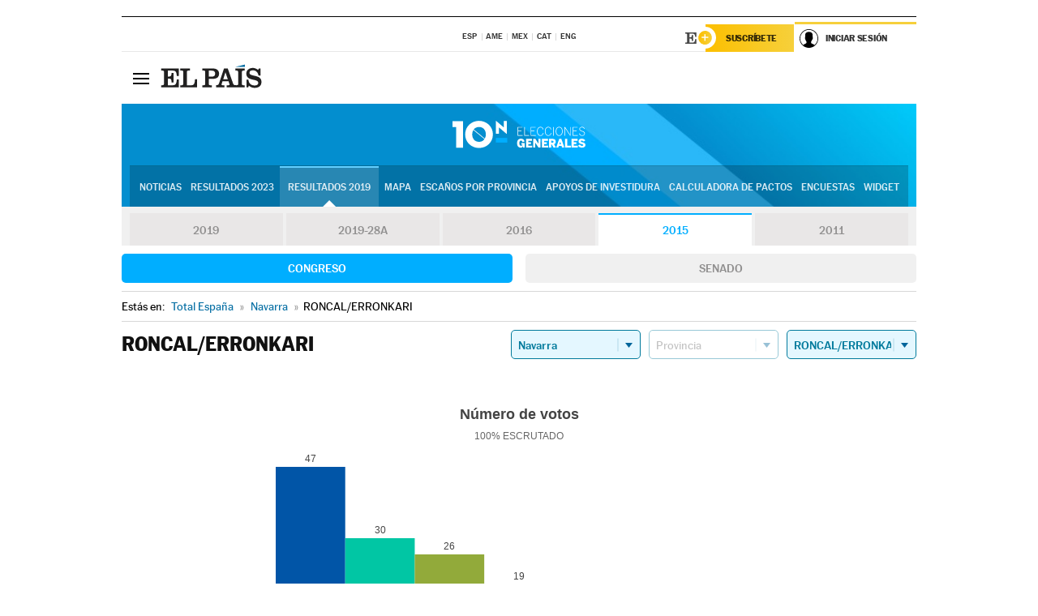

--- FILE ---
content_type: text/html; charset=UTF-8
request_url: https://resultados.elpais.com/elecciones/2015/generales/congreso/13/31/210.html
body_size: 23008
content:
<!DOCTYPE html>
<html xmlns="http://www.w3.org/1999/xhtml" lang="es">
<head>
<title>Resultados Electorales en RONCAL/ERRONKARI: Elecciones Generales 2015 | EL PAÍS</title>
<meta name="description" content="Conoce los resultados de las Elecciones Generales 10N 2015 en RONCAL/ERRONKARI: número de votos, diputados y senadores al Congreso y Senado por comunidades, provincias y municipios con EL PAÍS." />
<meta name="keywords" content="elecciones, elecciones generales, elecciones 10N, 10-N, Elecciones Generales 2015,  RONCAL/ERRONKARI, Gobierno, oposición, Pedro Sánchez, Pablo Casado, Pablo Iglesias, Albert Rivera, Santiago Abascal, Íñigo Errejón, partidos políticos, PSOE, PP, Ciudadanos, Podemos, IU, Más País, VOX, IRC, PNV, JxC, Congreso, Senado, diputados, senadores, ministros, ministerios, Constitución Española, escaños, candidatos, política, políticos, cabezas de lista, votos, votantes, sondeos, comicios, partidos políticos, coaliciones, grupos políticos, escrutinio, recuento, campaña, noticias" />
<meta property="og:title" content="Resultados Electorales en RONCAL/ERRONKARI: Elecciones Generales 2015" />
<meta property="og:description" content="Conoce los resultados de las Elecciones Generales 2015 en RONCAL/ERRONKARI: número de votos, diputados y senadores al Congreso y Senado por comunidades, provincias y municipios con EL PAÍS." />
<meta property="og:image" content="https://elpais.com/especiales/2019/elecciones-generales-10n/img/promo-og.png" />
<meta property="og:image:width" content="310" />
<meta property="og:image:height" content="560" />
<meta property="og:type" content="article" />
<meta property="article:section" content="Política" />
<meta property="article:tag" content="Elecciones" />
<meta property="article:tag" content="Elecciones Generales" />
<meta property="article:tag" content="Elecciones Generales 2015" />
<meta property="article:tag" content="Resultados Elecciones Generales 2015:RONCAL/ERRONKARI" />
<meta property="article:tag" content="PP" />
<meta property="article:tag" content="PSOE" />
<meta property="article:tag" content="Ciudadanos" />
<meta property="article:tag" content="Podemos" />
<meta property="article:tag" content="Más País" />
<meta property="article:tag" content="Congreso de los Diputados" />
<meta property="article:tag" content="Senado" />
<meta property="article:tag" content="Gobierno" />
<meta http-equiv="Content-Type" content="text/html; charset=utf-8" />
<meta name="viewport" content="width=device-width, initial-scale=1.0, maximum-scale=1.0" />
<meta name="lang" content="es" />
<meta name="author" content="Ediciones EL PAÍS" />
<meta name="publisher" content="Ediciones EL PAÍS" />
<link rel="icon" href="//rsl00.epimg.net/favicon.png" type="image/png" />
<link rel="shortcut icon" href="//rsl00.epimg.net/favicon.png" type="image/png" />
<meta property="fb:app_id" content="94039431626" />
<meta property="article:publisher" content="https://www.facebook.com/elpais" />
<meta property="twitter:site" content="@el_pais" />
<meta property="twitter:card" content="summary_large_image" />
<link rel="canonical" href="https://resultados.elpais.com/elecciones/2015/generales/congreso/13/31/210.html"/>
<link rel="alternate" hreflang="ca" href="https://cat.elpais.com/resultats/eleccions/2015/generals/congreso/13/31/210.html"/>
<meta property="og:site_name" content="EL PAÍS" />
<meta property="og:url" 	content="https://resultados.elpais.com/elecciones/2015/generales/congreso/13/31/210.html" />
<link href="//rsl00.epimg.net/estilos/v2.x/v2.1/normalizado.css"  rel="stylesheet" />
<link href="//rsl00.epimg.net/estilos/v2.x/v2.2/comunes.css"  rel="stylesheet" />
<link href="//rsl00.epimg.net/estilos/v2.x/v2.1/cabecera.css"  rel="stylesheet" />
<link href="//rsl00.epimg.net/estilos/resultados/2019/elecciones/10n/estilos.css" rel="stylesheet" />
<link href="//rsl00.epimg.net/estilos/resultados/2019/elecciones/10n/graficos4.css?2" rel="stylesheet" />
<script type="text/javascript" src="//ep01.epimg.net/js/v4.x/v4.0/portada.min.js"></script>
<script src="//rsl00.epimg.net/js/elecciones/graficos/v4.x/v4.12/buscador_municipios.js" type="text/javascript"></script>
<!--[if lt IE 9]><script language="Javascript" type="text/javascript" src="//rsl00.epimg.net/js/elecciones/excanvas/v3.x/v3.0/excanvas.js"></script><![endif]-->
<script language="Javascript" type="text/javascript" src="//rsl00.epimg.net/js/elecciones/graficos/v4.x/v4.4/graficos.js"></script>
<script language="Javascript" type="text/javascript" src="//rsl00.epimg.net/js/elecciones/2019/10n/funciones.js"></script>
<!--  <meta http-equiv="refresh" content="300" /> -->
</head>
<body id="resultados" class="salida_carcasa"><div id="pxlhddncntrl" style="display:none"><script src="//ep00.epimg.net/js/prisa/user.min.js?i=1"></script><script src="//ep00.epimg.net/js/v4.x/v4.0/user.min.js?v=1"></script><script src="//ep00.epimg.net/js/comun/avisopcdidomi2.js"></script><script id="spcloader" src="https://sdk.privacy-center.org/loader.js" async></script><script src="//ep00.epimg.net/js/gdt/0681c221600c/a81a11db86dc/launch-f2b3c876fe9c.min.js"></script><script src="//ep00.epimg.net/js/comun/comun.min.js"></script><script src="https://arcsubscriptions.elpais.com/shareSession.js"></script></div>
<div id="contenedor" class="contenedor">
<main id="principal" class="principal" style="padding-top:0px">
<script type="text/javascript" src="//ak-ads-ns.prisasd.com/slot/elpais/slot.js"></script>
<div id="AdsCode" style="display:none">
<script type="text/javascript">
		var gtpdivid= 'elpais_gpt';
		var listadoKW = [];
		if (typeof(DFP_tags) != "undefined")
			listadoKW = DFP_tags;
		var address = document.location.href;
		var regExpTag = /elpais.com\/especiales\/(\d+)\/([^\/]*)\//i;
		var nombre_especial = "";

		var anio = "";
		var portal = "elpais";
		var result_re = regExpTag.exec(address);
		if (result_re )
		{
			anio = result_re[1];
			nombre_especial = "/" + result_re[2].replace(/-/g, "_");
			listadoKW.push(anio);
		}


		var ls_publi_tipo_acceso  	=  (dispositivoMovil && dispositivoMovil == true) ? 'mob' : 'web';
		var gtpadunit= 'elpais_'+ ls_publi_tipo_acceso + '/especiales' + nombre_especial;

		if (typeof(PBS) != "undefined")
		{

			var pbs_dimensiones = EPETBrowserDims();
			if (pbs_dimensiones.ancho >= 980){
				var huecosPBS = {
					"inter":false,
					"skin":false,
					"ldb1":[[728, 90],[980, 90]],
					"ldb3":[[728, 90],[980, 90]],
				};
			} else if (pbs_dimensiones.ancho >= 728){
				var huecosPBS = {
					"inter":false,
					"skin":false,
					"ldb1":[728, 90],
					"ldb3":[728, 90],
				};
			}else{
				var huecosPBS = {
					"skin":false,
					"skin":false,
					"mldb1":[[320, 50],[320, 100]],
					"mldb3":[320, 50],
				};
			}

			PBS.setAds({
				asy:false,
				adunit:gtpadunit,
				divid:gtpdivid,
				key:{ paiskey:listadoKW },
                rsp:'.principal',
				ads:huecosPBS
			});
		}
		else
			var PBS = {display:function(){}};
	</script>
</div>
<div class="envoltorio_publi estirar">
<div id='elpais_gpt-SKIN'>
<script type='text/javascript'>
			PBS.display('SKIN');
		</script>
</div>
</div>
<div class="envoltorio_publi estirar">
<div id='elpais_gpt-LDB1' class='publi_luto_vertical'>
<script type='text/javascript'>

			if ( pbs_dimensiones.ancho  >= 728)
				document.write("<div id='elpais_gpt-LDB1' class='publi_luto_vertical'><script type='text/javascript'>PBS.display('LDB1');<\/script></div>");
			else
				document.write("<div id='elpais_gpt-MLDB1' class='publi_luto_vertical'><script type='text/javascript'>PBS.display('MLDB1');<\/script></div>");
		</script>
</div>
</div>
<script type='text/javascript'>


</script>
<header class="cabecera" id="cabecera">
<div class="cabecera__interior" id="cabecera__interior">
<div class="cabecera-superior">
<div class="cabecera-superior__interior">
<div class="contenedor_centro">
<div class="ediciones">
<div class="ediciones__interior">
<span class="ediciones-titulo">Selecciona Edición</span>
<nav class="ediciones-navegacion">
<ul class="ediciones-navegacion-listado">
<li class=""><a href="/s/setEspana.html"><abbr title="Edición España">ESP</abbr></a></li>
<li class=""><a href="/s/setAmerica.html"><abbr title="Edición América">AME</abbr></a></li>
<li class=""><a href="/s/setMexico.html"><abbr title="Edición México">MEX</abbr></a></li>
<li class=""><a href="/s/setCat.html"><abbr title="Edición Cataluña">CAT</abbr></a></li>
<li class=""><a href="/s/setEnglish.html"><abbr title="Edición In English">ENG</abbr></a></li>
</ul>
</nav> 
</div> 
</div> 
</div> 
<div class="contenedor_derecha">
<div class="navegacion-sucripcion">
<ul itemtype="https://www.schema.org/SiteNavigationElement" itemscope="" class="sucripcion-listado">
<li class="newsletter" itemprop="name"><a href="https://usuarios.elpais.com/newsletters/?id_externo_promo=rpv_newsletters_bar_ep" itemprop="url">Newsletter</a></li>
<li class="suscribete" itemprop="name"><a href="//suscripciones.elpais.com?id_externo_promo=suscrip_cabecera_ep.com" itemprop="url">Suscríbete</a></li>
</ul>
</div>
<div class="usuario" id="usuario">
<style>
.principal--fijo .cabecera {
background-color: white !important;
}
.contenedor_derecha .cadena-ser,
.contenedor_derecha .buscador,
.contenedor_derecha .navegacion-sucripcion {
display: none !important;
}
.principal--fijo .elpais-logo a span {
background: url(https://ep01.epimg.net/iconos/v1.x/v1.4/logos/cabecera_interior.svg) no-repeat 0 0.438rem;
background-size: auto 1.875rem;
}
.principal--fijo .boton_elpais-menu span {
background: black;
}
.principal--fijo .contenedor_derecha {
width: auto;
padding-right: 10px;
}
.eppheader {
font-family: 'MarcinAntB', sans-serif;
font-weight: 100;
background-color: #f5d03a;
position: relative;
}
.eppheader:before {
content: '';
display: block;
width: 100%;
height: 40px;
transform: skew(0, -0.3deg);
top: 70%;
position: absolute;
background: #f5d03a;
z-index: -99;
}
.eppheader-primary {
position: relative;
background-color: #fff;
max-width: 1200px;
margin: 0 auto;
display: flex;
justify-content: space-between;
align-items: center;
box-sizing: border-box;
}
.eppheader-logo {
background: url("https://ep01.epimg.net/iconos/v2.x/v2.1/suscripcion/elpais+.svg") no-repeat center center;
background-size: 100%;
width: 178px;
height: 41px;
}
.eppheader-logo a {
width: 100%;
height: 100%;
}
.eppheader-login-content {
width: 253px;
height: 37px;
z-index: 12;
display: flex;
position: relative;
}
.eppheader-login-content:before {
content: '';
width: 38px;
height: 27px;
display: inline;
position: absolute;
top: 6px;
left: -25px;
background: url("https://ep01.epimg.net/iconos/v2.x/v2.1/suscripcion/logoE+.svg") no-repeat center center;
z-index: 11;
}
.eppheader-login-content.open {
background: #fff;
}
.eppheader-login-content.open .arrow {
transform: rotate(180deg);
}
.eppheader-login-content.open + .eppheader-menu-open {
display: block;
}
.eppheader-login-content.logged .eppheader-user {
background-image: none;
padding-left: 10px;
white-space: nowrap;
overflow: hidden;
text-overflow: ellipsis;
width: 90%;
}
.eppheader-login-content.logged .arrow {
display: block;
}
.eppheader-login-content.logged.subscribed {
background: linear-gradient(270deg, #f6d03b 0%, #fcbf00 100%);
}
.eppheader-login-content.subscribed .eppheader-subscription {
display: none;
}
.eppheader-login-content.subscribed .eppheader-user {
background: linear-gradient(270deg, #f6d03b 0%, #fcbf00 100%);
padding-left: 20px;
border-top: 0;
width: 150px;
}
.eppheader-subscription {
color: rgba(0,0,0,0.8);
font-family: 'MarcinAntB', sans-serif;
font-weight: 500;
font-size: 11px;
letter-spacing: -.29px;
line-height: 14px;
text-transform: uppercase;
position: relative;
padding: 0 15px 0 25px;
width: 109px;
height: 37px;
box-sizing: border-box;
background: linear-gradient(270deg, #f6d03b 0%, #fcbf00 100%);
display: flex;
align-items: center;
margin-right: 1px;
}
.eppheader-user {
width: 150px;
box-sizing: border-box;
font-family: 'MarcinAntB', sans-serif;
font-weight: 400;
font-size: 10px;
color: rgba(0,0,0,0.8);
letter-spacing: -.29px;
border-top: 3px solid #f6d03b;
padding-right: 10px;
white-space: nowrap;
cursor: pointer;
z-index: 10;
display: flex;
justify-content: space-between;
align-items: center;
background: url("https://ep01.epimg.net/iconos/v2.x/v2.1/suscripcion/user.svg") no-repeat 10px center #F8F8F8;
text-transform: uppercase;
padding-left: 43px;
}
.eppheader-user-name--mobile {
font-size: 11px;
font-weight: 500;
}
.subscribed .eppheader-user-name--mobile {
font-size: 13px;
}
.eppheader-user .arrow {
display: none;
width: 11px;
height: 11px;
background: url('https://ep01.epimg.net/iconos/v2.x/v2.1/suscripcion/arrow-login.svg') transparent no-repeat center / 98%;
transition: transform .6s;
}
.eppheader-user-name {
overflow: hidden;
text-overflow: ellipsis;
white-space: nowrap;
width: 140px;
}
.eppheader-user-name--mobile {
display: none;
}
.eppheader-menu-open {
display: none;
position: absolute;
right: 0;
top: 100%;
background: #fff;
width: 330px;
box-shadow: 0 0 14px 0 rgba(0, 0, 0, 0.09);
z-index: 11;
}
.eppheader-menu-open-header {
text-align: center;
padding: 5px 20px 20px;
border-bottom: 2px solid #f8f8f8;
margin: 20px 0 16px;
}
.eppheader-menu-open-header h3 {
font-family: 'MarcinAntB', sans-serif;
font-weight: 500;
font-size: 15px;
text-transform: none;
}
.eppheader-menu-open-nav {
padding: 0 16px;
}
.eppheader-menu-open-nav a:hover {
text-decoration: underline;
}
.eppheader-menu-open ul {
background: #f8f8f8;
border-radius: 4px;
overflow: hidden;
padding: 24px 16px 16px;
}
.eppheader-menu-open li {
padding-bottom: 16px;
font-size: 16px;
line-height: 100%;
font-weight: 100;
text-transform: none;
text-align: left;
}
.eppheader-menu-open li a {
color: rgba(0, 0, 0, 0.8);
}
.eppheader-menu-open .disconnect {
display: block;
color: #EFB500;
font-family: 'MarcinAntB', sans-serif;
font-weight: 500;
font-size: 14px;
line-height: 14px;
text-align: center;
text-transform: none;
margin: 17px auto 18px;
text-decoration: underline;
}
.eppheader-menu-open .disconnect:hover {
text-decoration: underline;
}
.eppheader-btn-subscription {
display: inline-block;
background: #FCBF00;
border-radius: 40px;
padding: 16px 26px;
margin: 7px 10px 12px;
color: #fff;
font-family: 'MarcinAntB', sans-serif;
font-weight: 900;
font-size: 14px;
letter-spacing: .05px;
line-height: 17px;
text-align: center;
text-transform: uppercase;
}
.eppheader-nav {
max-width: 1200px;
margin: 0 auto;
display: flex;
justify-content: center;
align-items: center;
}
.eppheader-nav ul {
display: flex;
}
.eppheader-nav li {
color: #000;
font-family: 'MarcinAntB', sans-serif;
font-weight: 300;
font-size: 12px;
letter-spacing: .42px;
line-height: 15px;
text-align: center;
text-transform: uppercase;
display: inline-flex;
align-items: center;
}
.eppheader-nav li:before {
content: '·';
margin: 0 20px;
}
.eppheader-nav li:first-child:before {
content: none;
}
.eppheader-nav a {
box-sizing: border-box;
padding: 20px 0;
border-bottom: 5px solid transparent;
letter-spacing: .6px;
min-width: 100px;
}
.eppheader-nav a.active, .eppheader-nav a:hover {
font-weight: 700;
border-bottom: 5px solid #fff;
letter-spacing: 0;
}
.boton_suscribete-movil {
display: none;
}
@media only screen and (max-width: 767px) {
#salida_portadilla #cabecera .contenedor_derecha {
padding-right: 5px;
}
.eppheader {
margin-bottom: 30px;
}
.eppheader:before {
transform: skew(0, -1.5deg);
top: 63%;
}
.eppheader-logo {
width: 125px;
}
.eppheader-primary {
margin: 0;
padding: 0 0 0 10px;
height: 47px;
}
.eppheader-login-content {
display: block;
width: 54px;
height: auto;
padding: 3px 10px 5px;
border-top: 2px solid transparent;
padding-right: 5px;
width: 49px;
}
.eppheader-login-content:before {
content: none;
}
.eppheader-subscription, .eppheader-user-name {
display: none;
}
.eppheader-user-name--mobile {
display: block;
}
.eppheader-login-content.logged .eppheader-user, .eppheader-user {
width: 33px;
height: 33px;
padding: 0;
background: url("https://ep01.epimg.net/iconos/v2.x/v2.1/suscripcion/user-2.svg") transparent no-repeat center center;
background-position: center top;
background-size: 100%;
box-shadow: inset 0 0 0 1.5px white;
border: 1px solid #f5d03a;
border-radius: 50%;
}
.eppheader-login-content.logged .eppheader-user {
background: #E8E8E8;
/*box-shadow: -1px -1px 6px 0 rgba(0, 0, 0, 0.09);*/
}
.eppheader-login-content.logged .eppheader-user-name {
text-align: center;
}
.eppheader-login-content.logged .arrow {
display: block;
position: absolute;
left: -3px;
opacity: .6;
width: 9px;
height: 6px;
background-size: 100%;
}
.eppheader-login-content.logged.subscribed {
background: #fff;
}
.eppheader-login-content.logged.subscribed .eppheader-user {
background: linear-gradient(270deg, #f6d03b 0%, #fcbf00 100%);
border: 0;
box-shadow: none;
}
.eppheader-login-content.open {
z-index: 12;
box-shadow: 0 -7px 7px 0 rgba(0, 0, 0, 0.09);
border-top: 2px solid #f5d03a;
width: 62px;
padding-left: 23px;
}
.eppheader-login-content.open .eppheader-user .arrow {
/*display: none;*/
transform: rotate(180deg);
left: 10px;
}
.eppheader-menu-open {
right: 20px;
top: calc(100% - 20px);
}
.eppheader-login-content.open + .eppheader-menu-open {
box-shadow: -1px -1px 6px 0 rgba(0, 0, 0, 0.09);
width: calc(100vw - 1.875rem);
right: 0;
top: 94%;
top: 45px;
width: calc(100vw - 10px);
max-width: 330px;
}
.eppheader-nav ul {
width: 100vw;
overflow-x: scroll;
height: 45px;
}
.eppheader-nav li {
height: 50px;
}
.eppheader-nav li:before {
margin: 0 5px;
}
.eppheader-nav li:last-child {
padding-right: 15px;
}
.eppheader-nav a {
font-size: 12px;
padding: 10px 0;
white-space: nowrap;
border: 0;
}
.boton_suscribete-movil {
display: block;
border-top: 2px solid #E2BE35;
background: #f6d03b;
background: -moz-linear-gradient(left,  #f6d03b 0%, #f6d03b 100%);
background: -webkit-linear-gradient(left,  #f6d03b 0%,#f6d03b 100%);
background: linear-gradient(to right,  #f6d03b 0%,#f6d03b 100%);
filter: progid:DXImageTransform.Microsoft.gradient( startColorstr='#f6d03b', endColorstr='#f6d03b',GradientType=1 );
font-family: 'MarcinAntB', sans-serif;
font-weight: 500;
color: #312806;
font-size: 11px;
line-height: 14px;
padding: 8px 10px;
text-align: center;
width: 100%;
text-indent: 0;
text-transform: uppercase;
height: auto;
margin-bottom: 5px;
}
}
@media (max-width: 37.438em){
body.salida_articulo .boton_suscribete-movil {
width: auto;
margin: 0 -0.625rem;
}
}
@media (max-width: 47.938em){
.eppheader-login-content.open + .eppheader-menu-open {
width: calc(100vw - 10px);
}
}
@media (max-width: 47.938em){ /* 767PX */
.visible .elpais-menu__interior {
width: 90%;
}
.elpais .ediciones {
padding: 3.788rem 2% 1rem;
}
.altocontraste {
right: auto;
left: 0.125rem;
top: 58px;
}
.tamanoletra {
top: 58px;
}
}
/* cabecera fija  */
.principal--fijo .cabecera {
box-shadow: rgba(0, 0, 0, 0.1) 0 2px 4px;
}
@media (min-width: 48em){
.principal--fijo .cabecera-seccion {
background: white;
}
.principal--fijo .cabecera .eppheader-btn {
margin-top: 6px;
}
}
@media (min-width: 62.5em){
.principal--fijo .elpais-menu__interior {
max-width: 62.5rem;
width: 100vw;
}
body.salida_articulo_especial .principal--fijo .cabecera {
background-color: white;
}
}
/* EPMAS */
.the-header {
text-align: right;
}
.the-header .eppheader-btn {
display: inline-block;
text-align: left;
margin-right: 10px;
}
a.eppheader-btn-subscription:hover {
color: white;
opacity: 0.8;
}
@media (min-width: 768px) and (max-width: 1000px){
.eppheader-login-content:not(.subscribed):before {
content: none;
display: none;
}
.eppheader-subscription {
border-top: 3px solid white;
width: 83px;
padding-left: 8px;
padding-right: 8px;
}
.eppheader-login-content .eppheader-user {
text-align: left;
}
.eppheader-login-content:not(.logged) .eppheader-user {
width: 123px;
padding-left: 40px;
padding-right: 0;
}
.eppheader-login-content.logged .eppheader-user {
width: 109px;
padding-left: 10px;
}
.eppheader-login-content {
width: 207px;
}
.eppheader-login-content.logged {
width: 193px;
}
.eppheader-user {
letter-spacing: normal;
}
.eppheader-user .arrow {
width: 16px;
}
.open .eppheader-user {
background-color: white;
}
.eppheader-login-content.subscribed {
width: 125px;
}
.eppheader-login-content.subscribed .eppheader-user {
width: 125px;
padding-left: 20px;
font-weight: 700;
}
}
@media (min-width: 1001px){
.eppheader-subscription {
border-top: 3px solid white;
}
.eppheader-login-content .eppheader-user {
text-align: left;
}
.eppheader-login-content:not(.logged) .eppheader-user .eppheader-user-name {
font-size: 11px;
}
.principal--fijo .eppheader-login-content:not(.logged) .eppheader-user .eppheader-user-name {
text-transform: uppercase;
}
.eppheader-login-content:not(.logged) .eppheader-user {
width: 150px;
}
.eppheader-login-content.logged .eppheader-user {
width: 150px;
padding-left: 22px;
}
.open .eppheader-user {
background-color: white;
}
.principal--fijo .eppheader-user {
background-color: white;
text-transform: none;
font-size: 11px;
font-weight: 700;
}
.eppheader-login-content.logged.subscribed {
width: 150px;
}
.eppheader-login-content.logged.subscribed .eppheader-user {
font-weight: 700;
}
}
#elpais .navegacion-sucripcion ul .suscribete a {
background: -webkit-gradient(linear,right top,left top,from(#f6d03b),to(#fcbf00));
background: linear-gradient(270deg,#f6d03b,#fcbf00);
color: rgba(0,0,0,.8);
}
@media (max-width: 47.938em) {
.elpais-logo,
.principal--fijo .elpais-logo {
text-align: left;
margin-left: 48px;
}
}
@media (max-width: 767px){
#cabecera .elpais-logo a span {
background-size: auto 30px;
background-position: center left;
}
#usuario .eppheader-primary {
background: transparent;
padding: 7px 6px 9px 0;
display: block;
}
#usuario .eppheader-login-content {
width: 134px;
padding: 0;
}
#usuario .eppheader-subscription {
display: inline-block;
vertical-align: middle;
width: 86px;
padding: 0;
background: transparent;
border-right: 1px solid #E2E2E2;
height: 33px;
line-height: 32px;
color: #FDC002;
margin-right: 0;
}
#usuario .eppheader-user {
float: right;
}
#usuario .eppheader-login-content.logged {
width: 142px;
}
#usuario .eppheader-login-content.logged .eppheader-subscription {
margin-right: 23px;
}
#usuario .eppheader-login-content.logged .eppheader-user {
position: relative;
overflow: visible;
}
#usuario .eppheader-login-content.logged .eppheader-user-name {
font-weight: 700;
}
#usuario .eppheader-login-content.logged .arrow {
left: -14px;
top: 12px;
}
#usuario .eppheader-login-content.logged.open {
box-shadow: none;
background: transparent;
border-top-color: transparent;
}
#usuario .eppheader-login-content.open + .eppheader-menu-open {
top: 48px;
-webkit-box-shadow: 0 0 14px 0 rgba(0,0,0,.09);
box-shadow: 0 0 14px 0 rgba(0,0,0,.09);
}
#usuario .eppheader-login-content.open + .eppheader-menu-open:before {
content: '';
display: block;
position: absolute;
right: 0;
top: -47px;
width: 62px;
height: 47px;
border-top: 3px solid #F5D03A;
background: white;
z-index: 12;
}
#usuario .eppheader-login-content.logged.subscribed {
background: transparent;
}
#usuario .eppheader-login-content.logged.subscribed .arrow {
left: -13px;
top: 13px;
}
}
@media (min-width: 768px){
#cabecera__interior {
border-top: 1px solid black;
}
.principal--fijo #cabecera {
border-top: 1px solid black;
}
.principal--fijo #cabecera__interior {
border-top: none;
min-height: 49px;
}
.principal--fijo #cabecera .contenedor_derecha {
padding-right: 15px;
}
body.salida_articulo .principal--fijo #cabecera .contenedor_derecha {
padding-right: 10px;
}
.principal:not(.principal--fijo) #cabecera__interior {
padding-top: 6px;
}
#usuario .eppheader-login-content.logged .eppheader-user {
text-transform: uppercase;
}
}
@media (max-width: 1000px) and (min-width: 768px){
.principal--fijo .elpais-logo {
float: left;
margin-left: 3rem;
}
#usuario .eppheader-login-content {
width: 213px;
}
#usuario .eppheader-login-content:not(.logged) .eppheader-user {
font-size: 11px;
font-weight: 700;
letter-spacing: -0.29px;
width: 129px;
background-color: white;
padding-left: 38px;
background-position: 6px center;
}
#usuario .eppheader-login-content.logged {
max-width: 236px;
width: auto;
justify-content: flex-end;
}
#usuario .eppheader-login-content.logged .eppheader-user {
font-size: 11px;
font-weight: 700;
letter-spacing: -0.29px;
background-color: white;
padding-left: 10px;
padding-right: 30px;
width: auto;
display: inline-block;
line-height: 35px;
}
#usuario .eppheader-login-content.logged .eppheader-user .arrow {
width: 10px;
position: absolute;
right: 11px;
top: 16px;
}
#usuario .eppheader-login-content.logged .eppheader-subscription {
font-weight: 700;
}
#usuario .eppheader-login-content.logged.subscribed .eppheader-user {
padding-left: 22px;
line-height: 37px;
}
#usuario .eppheader-login-content.logged.subscribed .eppheader-user .arrow {
top: 14px;
}
}
@media (min-width: 1001px) {
#usuario .eppheader-subscription {
font-weight: 700;
}
#usuario .eppheader-login-content {
width: 260px;
}
#usuario .eppheader-login-content:not(.logged) .eppheader-user {
font-size: 11px;
font-weight: 700;
letter-spacing: -0.29px;
width: 150px;
background-color: white;
padding-left: 38px;
background-position: 6px center;
}
#usuario .eppheader-login-content.logged .eppheader-user {
font-size: 11px;
font-weight: 700;
letter-spacing: -0.29px;
background-color: white;
padding-left: 22px;
padding-right: 30px;
width: 150px;
display: inline-block;
line-height: 35px;
}
#usuario .eppheader-login-content.logged .eppheader-user .arrow {
width: 10px;
position: absolute;
right: 11px;
top: 16px;
}
#usuario .eppheader-login-content.logged.subscribed {
width: 150px;
}
#usuario .eppheader-login-content.logged.subscribed .eppheader-user {
line-height: 37px;
padding-left: 24px;
}
#usuario .eppheader-login-content.logged.subscribed .eppheader-user .arrow {
top: 14px;
}
}
#usuario .eppheader-menu-open-header:empty {
display: none;
}
#usuario .eppheader-menu-open-nav:nth-child(1) {
padding-top: 16px;
}
</style>
<script>  var newHeader = true; </script>
<div id="capausuario" class="eppheader-btn">
<div id="loginContent" class="eppheader-primary">
<div id="loginContentHeader" class="eppheader-login-content">
<a href="https://suscripciones.elpais.com" class="eppheader-subscription">Suscríbete</a>
<a id="userName" href="https://elpais.com/subscriptions/#/sign-in?prod=REG&o=CABEP&backURL=https%3A%2F%2Fresultados.elpais.com%2Felecciones%2F2015%2Fgenerales%2Fcongreso%2F13%2F31%2F210.html" class="eppheader-user">
<span id="nombreUsuario" class="eppheader-user-name">Iniciar Sesión</span>
<span class="arrow"></span>
</a>
</div>
</div>
</div>
</div> 
<div class="buscador" id="buscador">
<button class="boton_buscador" id="boton_buscador">Buscador</button>
<div class="buscador__interior">
<button class="boton_cerrar" id="cerrar_buscador">Cerrar</button>
<div class="buscador-formulario">
<form name="formulario_busquedas" action="/buscador/" method="POST">
<input type="search" name="qt" placeholder="" value="" autocomplete="off">
<button class="boton_buscar" id="boton_buscar">Buscar</button>
</form>
</div> 
</div> 
</div> 
</div> 
</div> 
</div> 
<div class="elpais" id="elpais">
<div class="elpais-menu" id="elpais-menu">
<button id="boton_elpais-menu" class="boton boton_elpais-menu"><span>Secciones</span> <span></span> <span></span> <span></span></button>
<div class="elpais-menu__interior">
<button id="cerrar_elpais-menu" class="boton_cerrar"><span>Cerrar</span> <span></span> <span></span> <span></span></button>
<div class="ediciones">
<div class="ediciones__interior">
<span class="ediciones-titulo">Selecciona Edición</span>
<nav class="ediciones-navegacion">
<ul class="ediciones-navegacion-listado">
<li class=""><a href="/s/setEspana.html"><abbr title="Edición España">ESP</abbr></a></li>
<li class=""><a href="/s/setAmerica.html"><abbr title="Edición América">AME</abbr></a></li>
<li class=""><a href="/s/setMexico.html"><abbr title="Edición México">MEX</abbr></a></li>
<li class=""><a href="/s/setCat.html"><abbr title="Edición Cataluña">CAT</abbr></a></li>
<li class=""><a href="/s/setEnglish.html"><abbr title="Edición In English">ENG</abbr></a></li>
</ul>
</nav> 
</div> 
</div> 
<div id="tamanoletra" class="tamanoletra"> <span class="tamanoletra-nombre">Tamaño letra</span>
<button id="tamanoletra--disminuir" title="Disminuir tamaño de letra">a<sup>-</sup></button>
<button id="tamanoletra--aumentar"  title="Aumentar tamaño de letra">A<sup>+</sup></button>
</div>
<div class="altocontraste" id="altocontraste">
<button id="boton_altocontraste" class="boton_altocontraste"><span class="boton-nombre">Alto contraste</span> <span class="control"><span class="control-punto"></span></span> </button>
</div>
<nav class="elpais-navegacion">
<div class="navegacion navegacion_secciones"> 
<ul itemscope="" itemtype="https://schema.org/SiteNavigationElement" class="navegacion-listado" id="navegacion-listado">
<li id="subnavegacion_internacional" itemprop="name" class="internacional navegacion_secciones--submenu">
<a itemprop="url" href="//elpais.com/internacional/">Internacional</a>
<button id="boton_subnavegacion_internacional">mostrar/ocultar menú Internacional</button>
<div class="subnavegacion">
<ul class="navegacion-listado">
<li itemprop="name"><a itemprop="url" href="//elpais.com/tag/europa/a/">Europa</a></li>
<li itemprop="name"><a itemprop="url" href="//elpais.com/internacional/estados_unidos.html">Estados Unidos</a></li>
<li itemprop="name"><a itemprop="url" href="//elpais.com/internacional/mexico.html">México</a></li>
<li itemprop="name"><a itemprop="url" href="//elpais.com/tag/latinoamerica/a/">América Latina</a></li>
<li itemprop="name"><a itemprop="url" href="//elpais.com/tag/oriente_proximo/a/">Oriente Próximo</a></li>
<li itemprop="name"><a itemprop="url" href="//elpais.com/tag/c/fc0affdd9ca95b29da5e148791d8b5d0">Asia</a></li>
<li itemprop="name"><a itemprop="url" href="//elpais.com/tag/africa/a/">África</a></li>
</ul>
</div>
</li>
<li id="subnavegacion_opinion" itemprop="name" class="opinion navegacion_secciones--submenu">
<a itemprop="url" href="//elpais.com/opinion/">Opinión</a>
<button id="boton_subnavegacion_opinion">mostrar/ocultar menú Opinión</button>
<div class="subnavegacion">
<ul class="navegacion-listado">
<li itemprop="name"><a itemprop="url" href="//elpais.com/opinion/editoriales/">Editoriales </a></li>
<li itemprop="name"><a itemprop="url" href="https://elpais.com/autor/cartas-director/">Cartas al director </a></li>
<li itemprop="name"><a itemprop="url" href="https://elpais.com/noticias/vinetas/">Viñetas </a></li>
</ul>
</div>
</li>
<li id="subnavegacion_politica" itemprop="name" class="politica navegacion_secciones--submenu">
<a itemprop="url" href="//elpais.com/politica">España</a>
<button id="boton_subnavegacion_politica">mostrar/ocultar menú España</button>
<div class="subnavegacion">
<ul class="navegacion-listado">
<li itemprop="name"><a itemprop="url" href="//elpais.com/noticias/andalucia/">Andalucía </a></li>
<li itemprop="name"><a itemprop="url" href="//elpais.com/espana/catalunya/">Cataluña </a></li>
<li itemprop="name"><a itemprop="url" href="//elpais.com/espana/comunidad-valenciana/">C. Valenciana </a></li>
<li itemprop="name"><a itemprop="url" href="//elpais.com/noticias/galicia/">Galicia </a></li>
<li itemprop="name"><a itemprop="url" href="//elpais.com/espana/madrid/">Madrid </a></li>
<li itemprop="name"><a itemprop="url" href="//elpais.com/noticias/pais-vasco/">País Vasco </a></li>
<li itemprop="name"><a itemprop="url" href="//elpais.com/ccaa/">Más comunidades </a></li>
</ul>
</div>
</li>
<li id="subnavegacion_economia" itemprop="name" class="economia navegacion_secciones--submenu">
<a itemprop="url" href="//elpais.com/economia">Economía </a>
<button id="boton_subnavegacion_economia">mostrar/ocultar menú Economía</button>
<div class="subnavegacion">
<ul class="navegacion-listado">
<li itemprop="name"><a itemprop="url" href="//elpais.com/tag/mercados_financieros/a/">Mercados </a></li>
<li itemprop="name"><a itemprop="url" href="//elpais.com/agr/mis_finanzas/a/">Mis finanzas</a></li>
<li itemprop="name"><a itemprop="url" href="//elpais.com/economia/vivienda.html">Vivienda </a></li>
<li itemprop="name"><a itemprop="url" href="//elpais.com/agr/mis_derechos/a/">Mis Derechos </a></li>
<li itemprop="name"><a itemprop="url" href="//elpais.com/agr/formacion/a/">Formación</a></li>
<li itemprop="name"><a itemprop="url" href="//elpais.com/agr/negocios/a/"><strong>Negocios </strong></a></li>
<li itemprop="name"><a itemprop="url" href="//cincodias.elpais.com/"><strong>Cincodías </strong></a></li>
</ul>
</div>
</li>
<li id="subnavegacion_sociedad" itemprop="name" class="sociedad navegacion_secciones--submenu">
<a itemprop="url" href="//elpais.com/sociedad/">Sociedad</a>
<button id="boton_subnavegacion_sociedad">mostrar/ocultar menú Sociedad</button>
<div class="subnavegacion">
<ul class="navegacion-listado">
<li itemprop="name"><a itemprop="url" href="/tag/medio_ambiente/a/">Medio Ambiente </a></li>
<li itemprop="name"><a itemprop="url" href="/tag/igualdad_oportunidades/a/">Igualdad </a></li>
<li itemprop="name"><a itemprop="url" href="/tag/sanidad/a/">Sanidad </a></li>
<li itemprop="name"><a itemprop="url" href="/tag/consumo/a/">Consumo </a></li>
<li itemprop="name"><a itemprop="url" href="/tag/asuntos_sociales/a/">Asuntos sociales </a></li>
<li itemprop="name"><a itemprop="url" href="/tag/laicismo/a/">Laicismo </a></li>
<li itemprop="name"><a itemprop="url" href="/tag/comunicacion/a/">Comunicaci&oacute;n </a></li>
</ul>
</div>
</li>
<li id="subnavegacion_educacion" itemprop="name" class="educacion"> <a itemprop="url" href="//elpais.com/educacion">Educación</a> </li>
<li id="subnavegacion_educacion" itemprop="name" class="educacion"> <a itemprop="url" href="//elpais.com/clima-y-medio-ambiente">Medio ambiente</a> </li>
<li id="subnavegacion_ciencia" itemprop="name" class="ciencia"> <a itemprop="url" href="//elpais.com/ciencia">Ciencia</a> </li>
<li id="subnavegacion_tecnologia" itemprop="name" class="tecnologia navegacion_secciones--submenu">
<a itemprop="url" href="//elpais.com/tecnologia/">Tecnología</a>
<button id="boton_subnavegacion_tecnologia">mostrar/ocultar menú Tecnología</button>
<div class="subnavegacion">
<ul class="navegacion-listado">
<li itemprop="name"><a itemprop="url" href="//elpais.com/tag/tecnologias_movilidad/a/">Móviles</a></li>
<li itemprop="name"><a itemprop="url" href="//elpais.com/tag/redes_sociales/a/">Redes sociales</a></li>
<li itemprop="name"><a itemprop="url" href="//elpais.com/agr/banco_de_pruebas_gadgets/a">Banco de pruebas</a></li>
<li itemprop="name"><a itemprop="url" href="http://www.meristation.com/">Meristation</a></li>
</ul>
</div>
</li>
<li id="subnavegacion_cultura" itemprop="name" class="cultura navegacion_secciones--submenu">
<a itemprop="url" href="//elpais.com/cultura/">Cultura</a>
<button id="boton_subnavegacion_cultura">mostrar/ocultar menú Cultura</button>
<div class="subnavegacion">
<ul class="navegacion-listado">
<li itemprop="name"><a itemprop="url" href="//elpais.com/tag/libros/a/">Literatura </a></li>
<li itemprop="name"><a itemprop="url" href="//elpais.com/tag/cine/a/">Cine </a></li>
<li itemprop="name"><a itemprop="url" href="//elpais.com/tag/musica/a/">Música </a></li>
<li itemprop="name"><a itemprop="url" href="//elpais.com/tag/teatro/a/">Teatro </a></li>
<li itemprop="name"><a itemprop="url" href="//elpais.com/tag/danza/a/">Danza </a></li>
<li itemprop="name"><a itemprop="url" href="//elpais.com/tag/arte/a/">Arte </a></li>
<li itemprop="name"><a itemprop="url" href="//elpais.com/tag/arquitectura/a/">Arquitectura </a></li>
<li itemprop="name"><a itemprop="url" href="//elpais.com/tag/toros/a/">Toros </a></li>
</ul>
</div>
</li>
<li id="subnavegacion_gente" itemprop="name" class="gente "><a itemprop="url" href="//elpais.com/gente/">Gente</a></li>
<li id="subnavegacion_estilo" itemprop="name" class="estilo navegacion_secciones--submenu">
<a itemprop="url" href="//elpais.com/elpais/estilo.html">Estilo</a>
<button id="boton_subnavegacion_estilo">mostrar/ocultar menú Estilo</button>
<div class="subnavegacion">
<ul class="navegacion-listado">
<li itemprop="name"><a itemprop="url" href="//elpais.com/tag/moda/a/">Moda </a></li>
<li itemprop="name"><a itemprop="url" href="//elpais.com/tag/gastronomia/a/">Gastronomía </a></li>
<li itemprop="name"><a itemprop="url" href="//elpais.com/gente/">Gente </a></li>
</ul>
</div>
</li>
<li id="subnavegacion_deportes" itemprop="name" class="activo navegacion_secciones--submenu">
<a itemprop="url" class="deportes" href="//elpais.com/deportes/">Deportes</a>
<button id="boton_subnavegacion_deportes">mostrar/ocultar menú Deportes</button>
<div class="subnavegacion">
<ul class="navegacion-listado">
<li itemprop="name"><a itemprop="url" href="//elpais.com/tag/futbol/a/">Fútbol </a></li>
<li itemprop="name"><a itemprop="url" href="//elpais.com/tag/baloncesto/a/">Baloncesto </a></li>
<li itemprop="name"><a itemprop="url" href="//elpais.com/tag/tenis/a/">Tenis </a></li>
<li itemprop="name"><a itemprop="url" href="//elpais.com/tag/ciclismo/a/">Ciclismo </a></li>
<li itemprop="name"><a itemprop="url" href="//elpais.com/tag/formula_1/a/">Fórmula 1 </a></li>
<li itemprop="name"><a itemprop="url" href="//elpais.com/tag/motociclismo/a/">Motociclismo </a></li>
<li itemprop="name"><a itemprop="url" href="//elpais.com/tag/golf/a/">Golf </a></li>
<li itemprop="name"><a itemprop="url" href="//elpais.com/tag/c/71ddc71077b77126d68866b37ca75576">Otros deportes </a></li>
</ul>
</div>
</li>
<li id="subnavegacion_television" itemprop="name" class="television navegacion_secciones--submenu">
<a itemprop="url" href="//elpais.com/television">Televisión</a>
<button id="boton_subnavegacion_television">mostrar/ocultar menú Televisión</button>
<div class="subnavegacion">
<ul class="navegacion-listado">
<li itemprop="name"><a itemprop="url" href="//elpais.com/tag/series_tv/a">Series</a></li>
<li itemprop="name"><a itemprop="url" href="//elpais.com/agr/quinta_temporada/a">Quinta Temporada</a></li>
<li itemprop="name"><a itemprop="url" href="//elpais.com/tag/c/7d625399e46888dd89ed95dffc053da9">Programas</a></li>
<li itemprop="name"><a itemprop="url" href="//elpais.com/tag/c/9ad0cb2811e406a7c7b0a939844d33e2">Comunicación</a></li>
<li itemprop="name"><a itemprop="url" href="//elpais.com/tag/critica_television/a">Crítica TV</a></li>
<li itemprop="name"><a itemprop="url" href="//elpais.com/tag/avance_television/a">Avances</a></li>
<li itemprop="name"><a itemprop="url" href="https://programacion-tv.elpais.com/">Programación TV</a></li>
</ul>
</div>
</li>
<li itemprop="name" class="inenglish"> <a itemprop="url" href="//elpais.com/elpais/inenglish.html">In english</a> </li>
<li itemprop="name" class="motor"> <a itemprop="url" href="http://motor.elpais.com">Motor</a> </li>
</ul>
</div>
<div class="navegacion navegacion_suplementos"> 
<ul class="navegacion-listado" itemscope="" itemtype="https://schema.org/SiteNavigationElement">
<li itemprop="name" class="cinco_dias"><a itemprop="url" href="//cincodias.elpais.com">Cinco Días</a></li>
<li itemprop="name" class="eps"><a itemprop="url" href="https://elpais.com/eps/">EL PAÍS SEMANAL</a></li>
<li itemprop="name" class="babelia"><a itemprop="url" href="//elpais.com/cultura/babelia.html">Babelia</a></li>
<li itemprop="name" class="el_viajero"><a itemprop="url" href="//elviajero.elpais.com/">El Viajero</a></li>
<li itemprop="name" class="negocios"><a itemprop="url" href="//elpais.com/agr/negocios/a/">Negocios</a></li>
<li itemprop="name" class="ideas"><a itemprop="url" href="//elpais.com/elpais/ideas.html">Ideas</a></li>
<li itemprop="name" class="planeta_futuro"><a itemprop="url" href="//elpais.com/planeta-futuro/">Planeta Futuro</a></li>
<li itemprop="name" class="el_comidista"><a itemprop="url" href="https://elcomidista.elpais.com/" >El Comidista</a></li>
<li itemprop="name" class="smoda"><a itemprop="url" href="http://smoda.elpais.com/">Smoda</a></li>
<li itemprop="name" class="icon"><a itemprop="url" href="//elpais.com/icon/">ICON</a></li>
<li itemprop="name" class="design"><a itemprop="url" href="//elpais.com/icon-design/">ICON Design</a></li>
<li itemprop="name" class="mamas_papas"><a itemprop="url" href="//elpais.com/mamas-papas/">Mamas & Papas</a></li>
</ul>
</div>
<div class="navegacion navegacion_ademas"> 
<ul class="navegacion-listado" itemscope="" itemtype="https://schema.org/SiteNavigationElement">
<li itemprop="name" class="fotos"><a itemprop="url" href="//elpais.com/elpais/album.html">Fotos</a></li>
<li itemprop="name" class="vinetas"><a itemprop="url" href="https://elpais.com/noticias/vinetas/">Viñetas</a></li>
<li itemprop="name" class="especiales"><a itemprop="url" href="//elpais.com/especiales/">Especiales</a></li>
<li itemprop="name" class="obituarios"><a itemprop="url" href="//elpais.com/tag/obituario/a/">Obituarios</a></li>
<li itemprop="name" class="hemeroteca"><a itemprop="url" href="//elpais.com/diario/">Hemeroteca</a></li>
<li itemprop="name" class="el_tiempo"><a itemprop="url" href="http://servicios.elpais.com/el-tiempo/">El tiempo</a></li>
<li itemprop="name" class="servicios"><a itemprop="url" href="http://servicios.elpais.com/">Servicios</a></li>
<li itemprop="name" class="blogs"><a itemprop="url" href="//elpais.com/elpais/blogs.html">Blogs</a></li>
<li itemprop="name" class="promociones"><a href="//elpais.com/promociones/" itemprop="url">Promociones</a></li>
<li itemprop="name" class="estudiantes"><a href="//elpais.com/escaparate/" itemprop="url">Escaparate</a></li>
<li itemprop="name" class="estudiantes"><a href="http://estudiantes.elpais.com/" itemprop="url">El País de los estudiantes</a></li>
<li itemprop="name" class="escuela"><a href="http://escuela.elpais.com/" itemprop="url">Escuela de periodismo</a></li>
<li itemprop="name" class="promociones"><a href="//elpais.com/suscripciones/elpaismas.html" itemprop="url">El País +</a></li>
<li itemprop="name" class="descuentos"><a href="//descuentos.elpais.com" itemprop="url">Descuentos</a></li>
</ul>
</div>
<div class="navegacion-inferior">
<div class="elpais-social" id="organizacion" itemprop="publisher" itemscope="" itemtype="https://schema.org/Organization"> <span class="elpais-social-nombre">Síguenos en</span>
<meta itemprop="url" content="https://elpais.com" />
<meta itemprop="name" content="EL PAÍS" />
<ul>
<li><a itemprop="sameAs" rel="nofollow" class="boton_twitter" href="https://twitter.com/el_pais">Síguenos en Twitter</a></li>
<li><a itemprop="sameAs" rel="nofollow" class="boton_facebook" href="https://www.facebook.com/elpais">Síguenos en Facebook</a></li>
<li><a itemprop="sameAs" rel="nofollow" class="boton_instagram" href="https://www.instagram.com/el_pais/">Síguenos en Instagram</a></li>
</ul>
<div itemprop="logo" itemscope itemtype="https://schema.org/ImageObject">
<meta itemprop="url" content="https://ep01.epimg.net/iconos/v2.x/v2.0/logos/elpais.png">
<meta itemprop="width" content="267">
<meta itemprop="height" content="60">
</div>
</div>
<div class="cadena-ser-programa">
<a href="https://play.cadenaser.com/?autoplay=true&idexterno=elpais_player" target="_blank" rel="nofollow">
<span id="cad-ser-texto-programa" class="texto-programa"></span>
<span id="cad-ser-texto-ser" class="texto-ser">Escucha<span class="logo-ser">SER</span>
</span>
</a>
</div>
<div class="navegacion-sucripcion">
<ul class="sucripcion-listado" itemscope="" itemtype="https://schema.org/SiteNavigationElement">
<li itemprop="name" class="newsletter"><a itemprop="url" href="//usuarios.elpais.com/newsletters/?prm=rpv_newsletters_ham_ep">Newsletter</a></li>
<li itemprop="name" class="suscribete"><a itemprop="url" href="//elpais.com/suscripciones/?prm=rpv_sus_ham_ep" id="suscribete_hamburguer">Suscríbete</a></li>
</ul>
</div>
</div>
</nav>
</div>
</div>
<div itemtype="https://data-vocabulary.org/Breadcrumb" itemscope="" class="elpais-logo">
<a href="https://elpais.com" itemprop="url"><span itemprop="title">EL PAÍS</span></a>
</div> 
</div> 
<div class="cabecera-seccion cabecera-seccion--personalizada" id="cabecera-seccion">
<div class="seccion">
<div class="seccion-migas">
</div> 
</div> 
<div id='cabecera-agrupador' class='cabecera-agrupador'>
<style>
.cabecera-agrupador > .agrupador { display: block; clear: both; }
.agrupador { background: #017A9C url(/especiales/2019/elecciones-generales/img/10n/fondo-cabecera.jpg) center center no-repeat; background-size: cover;}
.agrupador-nombre a { background: url(/especiales/2019/elecciones-generales/img/10n/agrupador-nombre.svg) 0.625rem center no-repeat; background-size: 10rem auto; transition:none;  }
.agrupador-menu { background: rgba(255, 255, 255, 0.2) !important;}
.agrupador-nombre a { width: 14.688rem; }
.agrupador a, .agrupador-grupos a { color: rgba(255,255,255,.85);}
.agrupador-grupos, .agrupador-fases { display: none; }
.salida_etiqueta:not(.salida_tag_elecciones_generales_a) .principal:not(.principal--fijo) .cabecera-seccion--personalizada .seccion { display: block;}
.contenedor_barra_etiquetas { display: none; }
.seccion-submenu { display: none; }
.principal .visible .agrupador-menu__interior{ z-index: 11;}
.principal:not(.principal--fijo) .cabecera__interior { border-bottom: none; }
.agrupador-menu{ position: relative; }
.salida_carcasa .directo-especial-elecciones{display: none!important;}
.salida_tag_elecciones_generales_a .principal:not(.principal--fijo) .agrupador-menu li.opcion-noticias a{ border-top: 2px solid #62CFFF; padding-left: 10px; padding-right: 10px; background: rgba(255,255,255,0.15); position: relative; }
.salida_tag_elecciones_generales_a .principal:not(.principal--fijo) .agrupador-menu li.opcion-noticias a:after{ content: ''; display: block; position: absolute; left: 50%; bottom:0; transform: translateX(-50%); width: 0; height: 0; border-bottom: 8px solid #FFF; border-left: 8px solid transparent; border-right: 8px solid transparent;}
.salida_tag_psoe_partido_socialista_obrero_espanol_a .principal:not(.principal--fijo) .agrupador-menu li.opcion-psoe a{ border-top: 2px solid #62CFFF; padding-left: 10px; padding-right: 10px; background: rgba(255,255,255,0.15); position: relative; }
.salida_tag_psoe_partido_socialista_obrero_espanol_a .principal:not(.principal--fijo) .agrupador-menu li.opcion-psoe a:after{ content: ''; display: block; position: absolute; left: 50%; bottom:0; transform: translateX(-50%); width: 0; height: 0; border-bottom: 8px solid #FFF; border-left: 8px solid transparent; border-right: 8px solid transparent;}
.salida_tag_pp_partido_popular_a .principal:not(.principal--fijo) .agrupador-menu li.opcion-pp a{ border-top: 2px solid #62CFFF; padding-left: 10px; padding-right: 10px; background: rgba(255,255,255,0.15); position: relative; }
.salida_tag_pp_partido_popular_a .principal:not(.principal--fijo) .agrupador-menu li.opcion-pp a:after{ content: ''; display: block; position: absolute; left: 50%; bottom:0; transform: translateX(-50%); width: 0; height: 0; border-bottom: 8px solid #FFF; border-left: 8px solid transparent; border-right: 8px solid transparent;}
.salida_tag_cs_ciudadanos_partido_de_la_ciudadania_a .principal:not(.principal--fijo) .agrupador-menu li.opcion-cs a{ border-top: 2px solid #62CFFF; padding-left: 10px; padding-right: 10px; background: rgba(255,255,255,0.15); position: relative; }
.salida_tag_cs_ciudadanos_partido_de_la_ciudadania_a .principal:not(.principal--fijo) .agrupador-menu li.opcion-cs a:after{ content: ''; display: block; position: absolute; left: 50%; bottom:0; transform: translateX(-50%); width: 0; height: 0; border-bottom: 8px solid #FFF; border-left: 8px solid transparent; border-right: 8px solid transparent;}
.salida_tag_podemos_a .principal:not(.principal--fijo) .agrupador-menu li.opcion-podemos a{ border-top: 2px solid #62CFFF; padding-left: 10px; padding-right: 10px; background: rgba(255,255,255,0.15); position: relative; }
.salida_tag_podemos_a .principal:not(.principal--fijo) .agrupador-menu li.opcion-podemos a:after{ content: ''; display: block; position: absolute; left: 50%; bottom:0; transform: translateX(-50%); width: 0; height: 0; border-bottom: 8px solid #FFF; border-left: 8px solid transparent; border-right: 8px solid transparent;}
.salida_tag_vox_espana_a .principal:not(.principal--fijo) .agrupador-menu li.opcion-vox a{ border-top: 2px solid #62CFFF; padding-left: 10px; padding-right: 10px; background: rgba(255,255,255,0.15); position: relative; }
.salida_tag_vox_espana_a .principal:not(.principal--fijo) .agrupador-menu li.opcion-vox a:after{ content: ''; display: block; position: absolute; left: 50%; bottom:0; transform: translateX(-50%); width: 0; height: 0; border-bottom: 8px solid #FFF; border-left: 8px solid transparent; border-right: 8px solid transparent;}
.salida_tag_mas_pais_a .principal:not(.principal--fijo) .agrupador-menu li.opcion-maspais a{ border-top: 2px solid #62CFFF; padding-left: 10px; padding-right: 10px; background: rgba(255,255,255,0.15); position: relative; }
.salida_tag_mas_pais_a .principal:not(.principal--fijo) .agrupador-menu li.opcion-maspais a:after{ content: ''; display: block; position: absolute; left: 50%; bottom:0; transform: translateX(-50%); width: 0; height: 0; border-bottom: 8px solid #FFF; border-left: 8px solid transparent; border-right: 8px solid transparent;}
#resultados .principal:not(.principal--fijo) .agrupador-menu li.opcion-resultados a{ border-top: 2px solid #62CFFF; padding-left: 10px; padding-right: 10px; background: rgba(255,255,255,0.15); position: relative; }
#resultados .principal:not(.principal--fijo) .agrupador-menu li.opcion-resultados a:after{ content: ''; display: block; position: absolute; left: 50%; bottom:0; transform: translateX(-50%); width: 0; height: 0; border-bottom: 8px solid #FFF; border-left: 8px solid transparent; border-right: 8px solid transparent;}
#encuestas .principal:not(.principal--fijo) .agrupador-menu li.opcion-sondeos a{ border-top: 2px solid #62CFFF; padding-left: 10px; padding-right: 10px; background: rgba(255,255,255,0.15); position: relative; }
#encuestas .principal:not(.principal--fijo) .agrupador-menu li.opcion-sondeos a:after{ content: ''; display: block; position: absolute; left: 50%; bottom:0; transform: translateX(-50%); width: 0; height: 0; border-bottom: 8px solid #FFF; border-left: 8px solid transparent; border-right: 8px solid transparent;}
#pactos .principal:not(.principal--fijo) .agrupador-menu li.opcion-pactos a{ border-top: 2px solid #62CFFF; padding-left: 10px; padding-right: 10px; background: rgba(255,255,255,0.15); position: relative; }
#pactos .principal:not(.principal--fijo) .agrupador-menu li.opcion-pactos a:after{ content: ''; display: block; position: absolute; left: 50%; bottom:0; transform: translateX(-50%); width: 0; height: 0; border-bottom: 8px solid #FFF; border-left: 8px solid transparent; border-right: 8px solid transparent;}
.salida_c_1515f1f046e5de5855f019014ceb8780 .principal:not(.principal--fijo) .agrupador-menu li.opcion-graficos a{ border-top: 2px solid #62CFFF; padding-left: 10px; padding-right: 10px; background: rgba(255,255,255,0.15); position: relative; }
.salida_c_1515f1f046e5de5855f019014ceb8780 .principal:not(.principal--fijo) .agrupador-menu li.opcion-graficos a:after{ content: ''; display: block; position: absolute; left: 50%; bottom:0; transform: translateX(-50%); width: 0; height: 0; border-bottom: 8px solid #FFF; border-left: 8px solid transparent; border-right: 8px solid transparent;}
#escanos-provincias .principal:not(.principal--fijo) .agrupador-menu li.opcion-escanos-provincias a{ border-top: 2px solid #62CFFF; padding-left: 10px; padding-right: 10px; background: rgba(255,255,255,0.15); position: relative; }
#escanos-provincias .principal:not(.principal--fijo) .agrupador-menu li.opcion-escanos-provincias a:after{ content: ''; display: block; position: absolute; left: 50%; bottom:0; transform: translateX(-50%); width: 0; height: 0; border-bottom: 8px solid #FFF; border-left: 8px solid transparent; border-right: 8px solid transparent;}
#apoyos .principal:not(.principal--fijo) .agrupador-menu li.opcion-apoyos a{ border-top: 2px solid #62CFFF; padding-left: 10px; padding-right: 10px; background: rgba(255,255,255,0.15); position: relative; }
#apoyos .principal:not(.principal--fijo) .agrupador-menu li.opcion-apoyos a:after{ content: ''; display: block; position: absolute; left: 50%; bottom:0; transform: translateX(-50%); width: 0; height: 0; border-bottom: 8px solid #FFF; border-left: 8px solid transparent; border-right: 8px solid transparent;}
#programas-electorales .principal:not(.principal--fijo) .agrupador-menu li.opcion-programas-electorales a{ border-top: 2px solid #62CFFF; padding-left: 10px; padding-right: 10px; background: rgba(255,255,255,0.15); position: relative; }
#programas-electorales .principal:not(.principal--fijo) .agrupador-menu li.opcion-programas-electorales a:after{ content: ''; display: block; position: absolute; left: 50%; bottom:0; transform: translateX(-50%); width: 0; height: 0; border-bottom: 8px solid #FFF; border-left: 8px solid transparent; border-right: 8px solid transparent;}
#widget .principal:not(.principal--fijo) .agrupador-menu li.opcion-widget a{ border-top: 2px solid #62CFFF; padding-left: 10px; padding-right: 10px; background: rgba(255,255,255,0.15); position: relative; }
#widget .principal:not(.principal--fijo) .agrupador-menu li.opcion-widget a:after{ content: ''; display: block; position: absolute; left: 50%; bottom:0; transform: translateX(-50%); width: 0; height: 0; border-bottom: 8px solid #FFF; border-left: 8px solid transparent; border-right: 8px solid transparent;}
#debate .principal:not(.principal--fijo) .agrupador-menu li.opcion-debates a{ border-top: 2px solid #62CFFF; padding-left: 10px; padding-right: 10px; background: rgba(255,255,255,0.15); position: relative; }
#debate .principal:not(.principal--fijo) .agrupador-menu li.opcion-debates a:after{ content: ''; display: block; position: absolute; left: 50%; bottom:0; transform: translateX(-50%); width: 0; height: 0; border-bottom: 8px solid #FFF; border-left: 8px solid transparent; border-right: 8px solid transparent;}
/* escuchalo en la SER */
.principal:not(.principal--fijo) .agrupador-menu li.enlace-ser{display: inline-block;}
.principal:not(.principal--fijo) .agrupador-menu li.enlace-ser{position: relative;}
.principal:not(.principal--fijo) .agrupador-menu li.enlace-ser a{/*font-size: 0.625rem;*/ white-space: nowrap; max-height: 30px;}
.principal:not(.principal--fijo) .agrupador-menu li.enlace-ser span{ display: inline-block; width: 40px; background: url(/especiales/2019/elecciones-generales/img/cadena-ser.svg) center no-repeat; text-indent: -9999px; background-size: auto 10px;}
@media (max-width: 62.438em) { /* 999PX */
.principal--fijo .agrupador-menu__interior { background: #01799C; }
.principal.principal--fijo .agrupador{display: none !important;}
.principal:not(.principal--fijo) .agrupador-menu li a{ line-height: 2rem; }
.principal:not(.principal--fijo) .agrupador-menu{ min-height: 2rem; }
}
@media (max-width: 47.938em) { /* 767PX */
.agrupador-menu__interior { background: #01799C; }
.salida_etiqueta:not(.salida_tag_elecciones_generales_a) .principal:not(.principal--fijo) .cabecera-seccion { position: relative; padding-bottom: 2.3rem; }
.cabecera-seccion { background: transparent; }
#salida_portadilla .principal:not(.principal--fijo) .cabecera-seccion .seccion { position: absolute; bottom: 0; left: 0; }
.principal:not(.principal--fijo) .cabecera__interior { border-bottom: none; }
#salida_portadilla .principal:not(.principal--fijo) .cabecera-seccion .seccion .miga { font-family: 'MarcinAntB', sans-serif; font-weight: 900; font-size: .8rem; line-height: 1rem; text-transform: uppercase; padding: 0; float: none; width: auto; position: relative; }
#salida_portadilla .principal:not(.principal--fijo) .cabecera-seccion .seccion .miga:after { content: ''; display: block; width: 100%; height: 0; border-top: 0.125rem solid #01799C; position: absolute; top: 50%; margin-top: -0.0625rem; left: 0; }
#salida_portadilla .principal:not(.principal--fijo) .cabecera-seccion .seccion .sin_enlace, #salida_portadilla .principal:not(.principal--fijo) .cabecera-seccion .seccion .con_enlace { background: white; display: inline-block; padding: 0 0.625rem; color: #01799C; position: relative; z-index: 1; }
/* MENU SLIDE */
.agrupador__interior{text-align: center;}
.agrupador-nombre{float: none;}
.agrupador-nombre a{line-height: 3rem; background-position: center;display: inline-block;vertical-align: top; background-size: 15rem 24px;text-indent: 100%;white-space: nowrap;overflow: hidden;height: 100%;width: 15rem;}
.agrupador-menu{float:none;clear: both;display: block;}
.cabecera .boton_agrupador-menu{display: none;}
.agrupador-menu{padding-right: .625rem;padding-left: .625rem;}
.agrupador-menu__interior{display: block;max-width: none;background: transparent;padding: 0; /*border-top:0.063rem solid rgba(255,255,255,.25);*/}
.principal:not(.principal--fijo) .agrupador-menu {border-top: 1px solid rgba(0,92,117,0.3) !important; background: rgba(0, 0, 0, 0.1) !important; color: #fff;-webkit-overflow-scrolling: touch;}
.principal:not(.principal--fijo) .agrupador-menu:not(.visible) .agrupador-menu-navegacion{padding-right: 50px; padding-left: 0; margin-right: auto;}
.agrupador-menu-navegacion-listado li a{font-size: 0.750rem;line-height: 2rem;padding: 0 0.250rem;text-transform: uppercase;font-weight: 500;}
.agrupador-menu-navegacion:after { background: url(/especiales/2019/elecciones-generales/img/fondo-degradado-azul.png) right 0 no-repeat; content: ''; display: block; position: absolute; top: 0; right: 0; width: 100px; height: 33px;}
.agrupador-menu-navegacion-listado { margin-bottom: 0 }
}
@media (min-width: 48em){ /* 768PX */
.agrupador { text-align: center; }
.agrupador-nombre { float: none; margin: 0 auto; }
.agrupador-menu { margin-left: .625rem; margin-right: .625rem; border-top-color: rgba(255,255,255,.25) !important; }
.agrupador-nombre a { background: url(/especiales/2019/elecciones-generales/img/10n/agrupador-nombre-d.svg) 0.625rem center no-repeat; height: 4.75rem; width: 164px; background-size: 164px auto; background-position: center; }
.agrupador-menu-navegacion { padding-left: 0!important; margin: 0 auto!important; overflow-x: hidden!important; white-space: nowrap!important;}
.agrupador-menu-navegacion-listado { text-align: center; display: block!important; margin-bottom: 0 }
#salida_portadilla .principal:not(.principal--fijo) .cabecera-seccion .seccion .sin_enlace, #salida_portadilla .principal:not(.principal--fijo) .cabecera-seccion .seccion .con_enlace { color: #01799C; font-family: 'MarcinAntB', sans-serif; font-weight: 300; font-size:1.6rem; }
.principal:not(.principal--fijo) .agrupador-menu {border-top: 1px solid rgba(0,92,117,0.3) !important; background: rgba(0, 0, 0, 0.2) !important;color:#fff;margin-bottom:0!important;}
.agrupador {    background: #017A9C; background: url(/especiales/2019/elecciones-generales/img/10n/fondo-cabecera.jpg) center left no-repeat;   background-size: cover;
}
}
@media (min-width: 62.438em){ /* 1024PX */
.agrupador { /*border-bottom: 0.0625rem solid rgb(217,91,104,.2);*/}
.agrupador__interior { overflow: hidden; }
.principal--fijo .cabecera{
background: #017A9C; /* Old browsers */
background: -moz-linear-gradient(top, #017A9C 0%, #01669C 100%); /* FF3.6-15 */
background: -webkit-linear-gradient(top, #017A9C 0%,#01669C 100%); /* Chrome10-25,Safari5.1-6 */
background: linear-gradient(to bottom, #017A9C 0%,#01669C 100%); /* W3C, IE10+, FF16+, Chrome26+, Opera12+, Safari7+ */
filter: progid:DXImageTransform.Microsoft.gradient( startColorstr='#017A9C', endColorstr='#01669C',GradientType=0 ); /* IE6-9 */
}
.principal--fijo .agrupador-nombre a {background:url(/especiales/2019/elecciones-generales/img/10n/agrupador-nombre.svg) center no-repeat; display:inline-block; vertical-align:top; background-size:contain; text-indent: 100%; white-space: nowrap; overflow: hidden; height: 100%; width: 18.5rem;}
}
/* estilos de notis
.articulo-encabezado .articulo-antetitulo .enlace{ color: #01799C;}
.articulo-cuerpo a{ color: #01799C;}
.articulo-apoyos .apoyo-tipo {color: #01799C;}
.articulo-apertura-subir { background: #01799C !important;}
.articulo-comentarios a{ color: #01799C;}
.bloque_automatico .articulo-actualizado a{ color: #01799C;}
.paginacion li a, .paginacion li span, .paginacion button{ color: #01799C; border: 1px solid #01799C;}
.sumario_apoyos ul li a .apoyo-tipo { background-color: #01799C;}
.nav_deportes ul li.select a { border-top: 2px solid #01799C; color: #01799C;}
.articulo-comentarios-titulo:before, .articulo-tags-titulo:before{color: #01799C; border-color:#01799C;}
*/
/* estilos para bolillos 
.articulo-subtitulos h2:before{
content: '';width: 6px;
height: 6px;
border-radius: 100%;
background: rgba(32,32,32,.9);
display: inline-block;
margin: 0 5px 0 0;
position: relative;
top: -4px;}
*/
</style>
<div class="agrupador" id="agrupador">
<div class="agrupador__interior">
<span class="agrupador-nombre" itemtype="http://data-vocabulary.org/Breadcrumb" itemscope=""><a class="enlace" href="//elpais.com/tag/elecciones_generales/a" itemprop="url"><span itemprop="title">10N | Elecciones Generales 2019</span></a></span>
<div class="agrupador-menu" id="agrupador-menu">
<button id="boton_agrupador-menu" class="boton_agrupador-menu"><span class="boton-nombre">Menú</span></button>
<div class="agrupador-menu__interior">
<nav class="agrupador-menu-navegacion">
<ul class="agrupador-menu-navegacion-listado" itemscope="" itemtype="http://www.schema.org/SiteNavigationElement">
<li itemscope="" itemtype="//schema.org/Event" class="opcion-noticias">
<meta itemprop="eventStatus" content="//schema.org/EventScheduled">
<a href="https://elpais.com/tag/elecciones_generales/a" itemprop="url">
<span itemprop="name" content="📩 Últimas Noticias">
<span itemprop="description" content="La última hora de las elecciones generales del 10N con EL PAÍS.">
<span itemprop="image" content="https://elpais.com/especiales/2019/elecciones-generales/img/10n/promo-og.png">
<div itemprop="performer" itemscope  itemtype="https://schema.org/Organization">
<meta itemprop="name" content="Gobierno de España">
</div>
Noticias
</span>
</span>
</span>
<span itemprop="location" itemscope itemtype="https://schema.org/Place">
<meta itemprop="name" content="Elecciones Generales">
<meta itemprop="address" content="España">
</span>
<time content="2019-11-10T00:00:01" itemprop="startDate"></time>
<time content="2019-11-11T23:59:00" itemprop="endDate"></time>
</a>
</li>
<li itemscope="" itemtype="//schema.org/Event" class="opcion">
<meta itemprop="eventStatus" content="//schema.org/EventScheduled">
<a href="https://elpais.com/espana/elecciones/generales/" itemprop="url">
<span itemprop="name" content="📊 Resultados Electorales">
<span itemprop="description" content="Repasa todos los resultados electorales de las elecciones generales en España del 23J con EL PAÍS..">
<span itemprop="image" content="https://elpais.com/especiales/2019/elecciones-generales/img/10n/promo-og.png">
<div itemprop="performer" itemscope  itemtype="https://schema.org/Organization">
<meta itemprop="name" content="Gobierno de España">
</div>
Resultados 2023
</span>
</span>
</span>
<span itemprop="location" itemscope itemtype="https://schema.org/Place">
<meta itemprop="name" content="Elecciones Generales">
<meta itemprop="address" content="España">
</span>
<time content="2023-07-23T00:00:01" itemprop="startDate"></time>
<time content="2023-07-24T23:59:00" itemprop="endDate"></time>
</a>
</li>
<li itemscope="" itemtype="//schema.org/Event" class="opcion-resultados">
<meta itemprop="eventStatus" content="//schema.org/EventScheduled">
<a href="https://resultados.elpais.com/elecciones/generales.html" itemprop="url">
<span itemprop="name" content="📊 Resultados Electorales">
<span itemprop="description" content="Repasa todos los resultados electorales de las elecciones generales en España del 10N con EL PAÍS..">
<span itemprop="image" content="https://elpais.com/especiales/2019/elecciones-generales/img/promo-og-encuestas.png">
<div itemprop="performer" itemscope  itemtype="https://schema.org/Organization">
<meta itemprop="name" content="Gobierno de España">
</div>
Resultados 2019
</span>
</span>
</span>
<span itemprop="location" itemscope itemtype="https://schema.org/Place">
<meta itemprop="name" content="Elecciones Generales">
<meta itemprop="address" content="España">
</span>
<time content="2019-11-10T00:00:01" itemprop="startDate"></time>
<time content="2019-11-11T23:59:00" itemprop="endDate"></time>
</a>
</li>
  
<li class="opcion-mapa"><a href="//elpais.com/politica/2019/11/10/actualidad/1573410266_570919.html">Mapa</a></li>
<li class="opcion-escanos-provincias"><a href="//elpais.com/especiales/2019/elecciones-generales/escanos-provincias/">Escaños por provincia</a></li>
<li class="opcion-apoyos"><a href="//elpais.com/especiales/2019/elecciones-generales/apoyos-investidura/">Apoyos de investidura</a></li>  
<li class="opcion-pactos"><a href="//elpais.com/especiales/2019/elecciones-generales/pactos-electorales/">Calculadora de Pactos</a></li>  
<li class="opcion-sondeos"><a href="//elpais.com/especiales/2019/elecciones-generales/encuestas-electorales/">Encuestas</a></li>  
<li class="opcion-widget"><a href="//resultados.elpais.com/elecciones/widget/generales/">Widget</a></li>
</ul>
</nav>
</div>
</div>
</div>
</div>
</div>
</div> 
</div> 
</header> 
<div id="elecciones" class="estirar">
<div id="resultado-electoral">
<ul class="tresconvocatorias estirar">
<li><a class="" href="/elecciones/2019/generales/congreso/13/31/210.html">2019</a></li>
<li>
<a class='' href="/elecciones/2019-28A/generales/congreso/13/31/210.html">2019-28A</a>
</li>
<li>
<a class='' href="/elecciones/2016/generales/congreso/13/31/210.html">2016</a>
</li>
<li>
<a class='activo' href="/elecciones/2015/generales/congreso/13/31/210.html">2015</a>
</li>
<li>
<a class='' href="/elecciones/2011/generales/congreso/13/31/210.html">2011</a>
</li>
</ul>
<ul class="congreso-senado estirar">
<li><a class="activo" href="#">Congreso</a></li>
<li><a href="/elecciones/2015/generales/senado/13/31/210.html">Senado</a></li>
</ul>
<div itemscope itemtype="http://data-vocabulary.org/Breadcrumb" class="miga estirar">
<h3>
<span class="miga-inicio">Estás en: </span>
<a href="../../" itemprop="url"><span itemprop="title">Total España</span></a> »
<a href="../index.html" itemprop="url"><span itemprop="title">Navarra</span></a> »
<span itemprop="title">RONCAL/ERRONKARI</span>
</h3>
</div>
<div class="resultado-unidad estirar">
<div class="combos_electorales">
<div class="caja_corta caja_comunidad">
<select onchange="window.location=this.value" size="1" id="comboCA">
<option value="javascript:return false;">Comunidad</option>
<option id="1" value="/elecciones/2015/generales/congreso/01/">Andalucía</option><option id="2" value="/elecciones/2015/generales/congreso/02/">Aragón</option><option id="3" value="/elecciones/2015/generales/congreso/03/">Asturias</option><option id="4" value="/elecciones/2015/generales/congreso/04/">Baleares</option><option id="5" value="/elecciones/2015/generales/congreso/05/">Canarias</option><option id="6" value="/elecciones/2015/generales/congreso/06/">Cantabria</option><option id="7" value="/elecciones/2015/generales/congreso/07/">Castilla La Mancha</option><option id="8" value="/elecciones/2015/generales/congreso/08/">Castilla y León</option><option id="9" value="/elecciones/2015/generales/congreso/09/">Cataluña</option><option id="18" value="/elecciones/2015/generales/congreso/18/">Ceuta</option><option id="17" value="/elecciones/2015/generales/congreso/17/">C. Valenciana</option><option id="10" value="/elecciones/2015/generales/congreso/10/">Extremadura</option><option id="11" value="/elecciones/2015/generales/congreso/11/">Galicia</option><option id="16" value="/elecciones/2015/generales/congreso/16/">La Rioja</option><option id="12" value="/elecciones/2015/generales/congreso/12/">Madrid</option><option id="19" value="/elecciones/2015/generales/congreso/19/">Melilla</option><option id="15" value="/elecciones/2015/generales/congreso/15/">Murcia</option><option id="13" value="/elecciones/2015/generales/congreso/13/">Navarra</option><option id="14" value="/elecciones/2015/generales/congreso/14/">País Vasco</option>                    </select>
</div>
<div class="caja_corta caja_provincia">
<select onchange="window.location=this.value" size="1"  id="comboCIR">
<option value="javascript:return false;">Provincia</option>
</select>
</div>
<div class="caja_corta caja_municipio">
<select onchange="window.location=this.value" size="1" id="comboMUN"><option value="javascript:return false;">Municipio</option><option id="1" value="01.html">ABÁIGAR</option><option id="2" value="02.html">ABÁRZUZA/ABARTZUZA</option><option id="3" value="03.html">ABAURREGAINA/ABAURREA ALTA</option><option id="4" value="04.html">ABAURREPEA/ABAURREA BAJA</option><option id="5" value="05.html">ABERIN</option><option id="6" value="06.html">ABLITAS</option><option id="7" value="07.html">ADIÓS</option><option id="8" value="08.html">AGUILAR DE CODÉS</option><option id="9" value="09.html">AIBAR/OIBAR</option><option id="11" value="11.html">ALLÍN/ALLIN</option><option id="12" value="12.html">ALLO</option><option id="10" value="10.html">ALTSASU/ALSASUA</option><option id="13" value="13.html">AMÉSCOA BAJA</option><option id="14" value="14.html">ANCÍN/ANTZIN</option><option id="15" value="15.html">ANDOSILLA</option><option id="16" value="16.html">ANSOÁIN/ANTSOAIN</option><option id="17" value="17.html">ANUE</option><option id="18" value="18.html">AÑORBE</option><option id="19" value="19.html">AOIZ/AGOITZ</option><option id="20" value="20.html">ARAITZ</option><option id="25" value="25.html">ARAKIL</option><option id="21" value="21.html">ARANARACHE/ARANARATXE</option><option id="23" value="23.html">ARANGUREN</option><option id="24" value="24.html">ARANO</option><option id="22" value="22.html">ARANTZA</option><option id="26" value="26.html">ARAS</option><option id="27" value="27.html">ARBIZU</option><option id="28" value="28.html">ARCE/ARTZI</option><option id="29" value="29.html">ARCOS (LOS)</option><option id="30" value="30.html">ARELLANO</option><option id="31" value="31.html">ARESO</option><option id="32" value="32.html">ARGUEDAS</option><option id="33" value="33.html">ARIA</option><option id="34" value="34.html">ARIBE</option><option id="35" value="35.html">ARMAÑANZAS</option><option id="36" value="36.html">ARRÓNIZ</option><option id="37" value="37.html">ARRUAZU</option><option id="38" value="38.html">ARTAJONA</option><option id="39" value="39.html">ARTAZU</option><option id="40" value="40.html">ATEZ/ATETZ</option><option id="58" value="58.html">AURITZ/BURGUETE</option><option id="41" value="41.html">AYEGUI/AIEGI</option><option id="42" value="42.html">AZAGRA</option><option id="43" value="43.html">AZUELO</option><option id="44" value="44.html">BAKAIKU</option><option id="901" value="901.html">BARAÑAIN</option><option id="45" value="45.html">BARÁSOAIN</option><option id="46" value="46.html">BARBARIN</option><option id="47" value="47.html">BARGOTA</option><option id="48" value="48.html">BARILLAS</option><option id="49" value="49.html">BASABURUA</option><option id="50" value="50.html">BAZTAN</option><option id="137" value="137.html">BEINTZA-LABAIEN</option><option id="51" value="51.html">BEIRE</option><option id="52" value="52.html">BELASCOÁIN</option><option id="250" value="250.html">BERA</option><option id="53" value="53.html">BERBINZANA</option><option id="905" value="905.html">BERIÁIN</option><option id="902" value="902.html">BERRIOPLANO/BERRIOBEITI</option><option id="903" value="903.html">BERRIOZAR</option><option id="54" value="54.html">BERTIZARANA</option><option id="55" value="55.html">BETELU</option><option id="253" value="253.html">BIDAURRETA</option><option id="56" value="56.html">BIURRUN-OLCOZ</option><option id="57" value="57.html">BUÑUEL</option><option id="59" value="59.html">BURGUI/BURGI</option><option id="60" value="60.html">BURLADA/BURLATA</option><option id="61" value="61.html">BUSTO (EL)</option><option id="62" value="62.html">CABANILLAS</option><option id="63" value="63.html">CABREDO</option><option id="64" value="64.html">CADREITA</option><option id="65" value="65.html">CAPARROSO</option><option id="66" value="66.html">CÁRCAR</option><option id="67" value="67.html">CARCASTILLO</option><option id="68" value="68.html">CASCANTE</option><option id="69" value="69.html">CÁSEDA</option><option id="70" value="70.html">CASTEJÓN</option><option id="71" value="71.html">CASTILLONUEVO</option><option id="193" value="193.html">CENDEA DE OLZA/OLTZA ZENDEA</option><option id="72" value="72.html">CINTRUÉNIGO</option><option id="74" value="74.html">CIRAUQUI/ZIRAUKI</option><option id="75" value="75.html">CIRIZA/ZIRITZA</option><option id="76" value="76.html">CIZUR</option><option id="77" value="77.html">CORELLA</option><option id="78" value="78.html">CORTES</option><option id="79" value="79.html">DESOJO</option><option id="80" value="80.html">DICASTILLO</option><option id="81" value="81.html">DONAMARIA</option><option id="221" value="221.html">DONEZTEBE/SANTESTEBAN</option><option id="83" value="83.html">ECHARRI</option><option id="87" value="87.html">ELGORRIAGA</option><option id="89" value="89.html">ENÉRIZ/ENERITZ</option><option id="90" value="90.html">ERATSUN</option><option id="91" value="91.html">ERGOIENA</option><option id="92" value="92.html">ERRO</option><option id="94" value="94.html">ESLAVA</option><option id="95" value="95.html">ESPARZA DE SALAZAR/ESPARTZA ZARAITZU</option><option id="96" value="96.html">ESPRONCEDA</option><option id="97" value="97.html">ESTELLA-LIZARRA</option><option id="98" value="98.html">ESTERIBAR</option><option id="99" value="99.html">ETAYO</option><option id="82" value="82.html">ETXALAR</option><option id="84" value="84.html">ETXARRI ARANATZ</option><option id="85" value="85.html">ETXAURI</option><option id="100" value="100.html">EULATE</option><option id="101" value="101.html">EZCABARTE</option><option id="93" value="93.html">EZCÁROZ/EZKAROZE</option><option id="102" value="102.html">EZKURRA</option><option id="103" value="103.html">EZPROGUI</option><option id="104" value="104.html">FALCES</option><option id="105" value="105.html">FITERO</option><option id="106" value="106.html">FONTELLAS</option><option id="107" value="107.html">FUNES</option><option id="108" value="108.html">FUSTIÑANA</option><option id="109" value="109.html">GALAR</option><option id="110" value="110.html">GALLIPIENZO/GALIPENTZU</option><option id="111" value="111.html">GALLUÉS/GALOZE</option><option id="112" value="112.html">GARAIOA</option><option id="113" value="113.html">GARDE</option><option id="114" value="114.html">GARÍNOAIN</option><option id="115" value="115.html">GARRALDA</option><option id="116" value="116.html">GENEVILLA</option><option id="117" value="117.html">GOIZUETA</option><option id="118" value="118.html">GOÑI</option><option id="119" value="119.html">GÜESA/GORZA</option><option id="120" value="120.html">GUESÁLAZ/GESALATZ</option><option id="121" value="121.html">GUIRGUILLANO</option><option id="256" value="256.html">HIRIBERRI/VILLANUEVA DE AEZKOA</option><option id="122" value="122.html">HUARTE/UHARTE</option><option id="124" value="124.html">IBARGOITI</option><option id="259" value="259.html">IGANTZI</option><option id="125" value="125.html">IGÚZQUIZA</option><option id="126" value="126.html">IMOTZ</option><option id="127" value="127.html">IRAÑETA</option><option id="904" value="904.html">IRURTZUN</option><option id="128" value="128.html">ISABA/IZABA</option><option id="129" value="129.html">ITUREN</option><option id="130" value="130.html">ITURMENDI</option><option id="132" value="132.html">IZAGAONDOA</option><option id="131" value="131.html">IZA/ITZA</option><option id="133" value="133.html">IZALZU/ITZALTZU</option><option id="134" value="134.html">JAURRIETA</option><option id="135" value="135.html">JAVIER</option><option id="136" value="136.html">JUSLAPEÑA</option><option id="138" value="138.html">LAKUNTZA</option><option id="139" value="139.html">LANA</option><option id="140" value="140.html">LANTZ</option><option id="141" value="141.html">LAPOBLACIÓN</option><option id="142" value="142.html">LARRAGA</option><option id="143" value="143.html">LARRAONA</option><option id="144" value="144.html">LARRAUN</option><option id="145" value="145.html">LAZAGURRÍA</option><option id="146" value="146.html">LEACHE/LEATXE</option><option id="147" value="147.html">LEGARDA</option><option id="148" value="148.html">LEGARIA</option><option id="149" value="149.html">LEITZA</option><option id="908" value="908.html">LEKUNBERRI</option><option id="150" value="150.html">LEOZ/LEOTZ</option><option id="151" value="151.html">LERGA</option><option id="152" value="152.html">LERÍN</option><option id="153" value="153.html">LESAKA</option><option id="154" value="154.html">LEZÁUN</option><option id="155" value="155.html">LIÉDENA</option><option id="156" value="156.html">LIZOÁIN-ARRIASGOITI</option><option id="157" value="157.html">LODOSA</option><option id="158" value="158.html">LÓNGUIDA/LONGIDA</option><option id="159" value="159.html">LUMBIER</option><option id="160" value="160.html">LUQUIN</option><option id="248" value="248.html">LUZAIDE/VALCARLOS</option><option id="161" value="161.html">MAÑERU</option><option id="162" value="162.html">MARAÑÓN</option><option id="163" value="163.html">MARCILLA</option><option id="164" value="164.html">MÉLIDA</option><option id="165" value="165.html">MENDAVIA</option><option id="166" value="166.html">MENDAZA</option><option id="167" value="167.html">MENDIGORRÍA</option><option id="168" value="168.html">METAUTEN</option><option id="169" value="169.html">MILAGRO</option><option id="170" value="170.html">MIRAFUENTES</option><option id="171" value="171.html">MIRANDA DE ARGA</option><option id="172" value="172.html">MONREAL/ELO</option><option id="173" value="173.html">MONTEAGUDO</option><option id="174" value="174.html">MORENTIN</option><option id="175" value="175.html">MUES</option><option id="176" value="176.html">MURCHANTE</option><option id="177" value="177.html">MURIETA</option><option id="178" value="178.html">MURILLO EL CUENDE</option><option id="179" value="179.html">MURILLO EL FRUTO</option><option id="180" value="180.html">MURUZÁBAL</option><option id="181" value="181.html">NAVASCUÉS/NABASKOZE</option><option id="182" value="182.html">NAZAR</option><option id="88" value="88.html">NOÁIN (VALLE DE ELORZ)/NOAIN (ELORTZIBAR)</option><option id="183" value="183.html">OBANOS</option><option id="185" value="185.html">OCHAGAVÍA/OTSAGABIA</option><option id="184" value="184.html">OCO</option><option id="186" value="186.html">ODIETA</option><option id="187" value="187.html">OIZ</option><option id="188" value="188.html">OLAIBAR</option><option id="189" value="189.html">OLAZTI/OLAZAGUTÍA</option><option id="190" value="190.html">OLEJUA</option><option id="191" value="191.html">OLITE/ERRIBERRI</option><option id="194" value="194.html">OLLO</option><option id="192" value="192.html">OLÓRIZ/OLORITZ</option><option id="195" value="195.html">ORBAIZETA</option><option id="196" value="196.html">ORBARA</option><option id="197" value="197.html">ORÍSOAIN</option><option id="906" value="906.html">ORKOIEN</option><option id="198" value="198.html">ORONZ/ORONTZE</option><option id="199" value="199.html">OROZ-BETELU/OROTZ-BETELU</option><option id="211" value="211.html">ORREAGA/RONCESVALLES</option><option id="200" value="200.html">OTEIZA</option><option id="201" value="201.html">PAMPLONA/IRUÑA</option><option id="202" value="202.html">PERALTA/AZKOIEN</option><option id="203" value="203.html">PETILLA DE ARAGÓN</option><option id="204" value="204.html">PIEDRAMILLERA</option><option id="205" value="205.html">PITILLAS</option><option id="206" value="206.html">PUENTE LA REINA/GARES</option><option id="207" value="207.html">PUEYO</option><option id="208" value="208.html">RIBAFORADA</option><option id="209" value="209.html">ROMANZADO</option><option id="210" value="210.html">RONCAL/ERRONKARI</option><option id="212" value="212.html">SADA</option><option id="213" value="213.html">SALDÍAS</option><option id="214" value="214.html">SALINAS DE ORO/JAITZ</option><option id="215" value="215.html">SAN ADRIÁN</option><option id="216" value="216.html">SANGÜESA/ZANGOZA</option><option id="217" value="217.html">SAN MARTÍN DE UNX</option><option id="219" value="219.html">SANSOL</option><option id="220" value="220.html">SANTACARA</option><option id="222" value="222.html">SARRIÉS/SARTZE</option><option id="223" value="223.html">SARTAGUDA</option><option id="224" value="224.html">SESMA</option><option id="225" value="225.html">SORLADA</option><option id="226" value="226.html">SUNBILLA</option><option id="227" value="227.html">TAFALLA</option><option id="228" value="228.html">TIEBAS-MURUARTE DE RETA</option><option id="229" value="229.html">TIRAPU</option><option id="230" value="230.html">TORRALBA DEL RÍO</option><option id="231" value="231.html">TORRES DEL RÍO</option><option id="232" value="232.html">TUDELA</option><option id="233" value="233.html">TULEBRAS</option><option id="234" value="234.html">UCAR</option><option id="123" value="123.html">UHARTE ARAKIL</option><option id="235" value="235.html">UJUÉ</option><option id="236" value="236.html">ULTZAMA</option><option id="237" value="237.html">UNCITI</option><option id="238" value="238.html">UNZUÉ/UNTZUE</option><option id="239" value="239.html">URDAZUBI/URDAX</option><option id="240" value="240.html">URDIAIN</option><option id="241" value="241.html">URRAUL ALTO</option><option id="242" value="242.html">URRAUL BAJO</option><option id="244" value="244.html">URROZ</option><option id="243" value="243.html">URROZ-VILLA</option><option id="245" value="245.html">URZAINQUI/URZAINKI</option><option id="246" value="246.html">UTERGA</option><option id="247" value="247.html">UZTÁRROZ/UZTARROZE</option><option id="86" value="86.html">VALLE DE EGÜÉS/EGUESIBAR</option><option id="260" value="260.html">VALLE DE YERRI/DEIERRI</option><option id="249" value="249.html">VALTIERRA</option><option id="251" value="251.html">VIANA</option><option id="252" value="252.html">VIDÁNGOZ/BIDANKOZE</option><option id="254" value="254.html">VILLAFRANCA</option><option id="255" value="255.html">VILLAMAYOR DE MONJARDÍN</option><option id="257" value="257.html">VILLATUERTA</option><option id="258" value="258.html">VILLAVA/ATARRABIA</option><option id="261" value="261.html">YESA</option><option id="262" value="262.html">ZABALZA/ZABALTZA</option><option id="73" value="73.html">ZIORDIA</option><option id="907" value="907.html">ZIZUR MAYOR/ZIZUR NAGUSIA</option><option id="263" value="263.html">ZUBIETA</option><option id="264" value="264.html">ZUGARRAMURDI</option><option id="265" value="265.html">ZÚÑIGA</option></select>            
</div>
</div>
<h1>RONCAL/ERRONKARI</h1>
<div id="bloqueDatos" class="bloqueDatos estirar">
<div id="bloqueGraficas"  class="grafico_municipios">
<div id="div_barras"></div>
</div>
<div id="bloqueTablas">
<table id="tablaResumen">
<caption>Resumen del escrutinio de RONCAL/ERRONKARI </caption>
<tbody>
<tr>
<th class="encabezado">Escrutado:</th>
<td class="tipoPorciento" colspan="2">100 %</td>
</tr>
<tr>
<th class="encabezado">Votos contabilizados:</th>
<td class="tipoNumero">146</td>
<td class="tipoPorciento">73,37 %</td>
</tr>
<tr>
<th class="encabezado">Abstenciones:</th>
<td class="tipoNumero">53</td>
<td class="tipoPorciento">26,63 %</td>
</tr>
<tr>
<th class="encabezado">Votos nulos:</th>
<td class="tipoNumero">1</td>
<td class="tipoPorciento">0,68 %</td>
</tr>
<tr>
<th class="encabezado">Votos en blanco:</th>
<td class="tipoNumero">2</td>
<td class="tipoPorciento">1,38 %</td>
</tr>
</tbody>
</table>
<table id="tablaVotosPartidos">
<caption>Votos por partidos en RONCAL/ERRONKARI</caption>
<tbody>
<tr>
<th class="encabezado">Partido</th>
<th class="encabezado">Votos</th>
<th class="encabezado">%</th>
</tr>
<tr><th class="nombrePartido"><acronym title="UNIÓN DEL PUEBLO NAVARRO EN COALICIÓN CON EL PARTIDO POPULAR">UPN-PP</acronym></th><td class="tipoNumeroVotos">47</td><td class="tipoPorcientoVotos">32,41 %</td></tr><tr><th class="nombrePartido"><acronym title="GEROA BAI">GBAI</acronym></th><td class="tipoNumeroVotos">30</td><td class="tipoPorcientoVotos">20,69 %</td></tr><tr><th class="nombrePartido">EH Bildu</th><td class="tipoNumeroVotos">26</td><td class="tipoPorcientoVotos">17,93 %</td></tr><tr><th class="nombrePartido"><acronym title="PARTIDO SOCIALISTA OBRERO ESPAÑOL">PSOE</acronym></th><td class="tipoNumeroVotos">19</td><td class="tipoPorcientoVotos">13,1 %</td></tr><tr><th class="nombrePartido">PODEMOS</th><td class="tipoNumeroVotos">12</td><td class="tipoPorcientoVotos">8,28 %</td></tr><tr><th class="nombrePartido">PARTIDO DE LA CIUDADANÍA</th><td class="tipoNumeroVotos">5</td><td class="tipoPorcientoVotos">3,45 %</td></tr><tr><th class="nombrePartido">BATZARR</th><td class="tipoNumeroVotos">4</td><td class="tipoPorcientoVotos">2,76 %</td></tr></tbody></table>
<div class="descargardatos"><a href="https://rsl00.epimg.net/elecciones/2015/generales/congreso/13/31/210.xml2">Desc&aacute;rgate los datos en xml</a></div>
</div>
</div>
<div id="listadoMunicipios" class="listadoMunicipios estirar">
<h3>Municipios de Navarra</h3>
<ul class=\"estirar\"><li><a href="01.html">ABÁIGAR</a></li><li><a href="02.html">ABÁRZUZA/ABARTZUZA</a></li><li><a href="03.html">ABAURREGAINA/ABAURREA ALTA</a></li><li><a href="04.html">ABAURREPEA/ABAURREA BAJA</a></li><li><a href="05.html">ABERIN</a></li><li><a href="06.html">ABLITAS</a></li><li><a href="07.html">ADIÓS</a></li><li><a href="08.html">AGUILAR DE CODÉS</a></li><li><a href="09.html">AIBAR/OIBAR</a></li><li><a href="11.html">ALLÍN/ALLIN</a></li><li><a href="12.html">ALLO</a></li><li><a href="10.html">ALTSASU/ALSASUA</a></li><li><a href="13.html">AMÉSCOA BAJA</a></li><li><a href="14.html">ANCÍN/ANTZIN</a></li><li><a href="15.html">ANDOSILLA</a></li><li><a href="16.html">ANSOÁIN/ANTSOAIN</a></li><li><a href="17.html">ANUE</a></li><li><a href="18.html">AÑORBE</a></li><li><a href="19.html">AOIZ/AGOITZ</a></li><li><a href="20.html">ARAITZ</a></li><li><a href="25.html">ARAKIL</a></li><li><a href="21.html">ARANARACHE/ARANARATXE</a></li><li><a href="23.html">ARANGUREN</a></li><li><a href="24.html">ARANO</a></li><li><a href="22.html">ARANTZA</a></li><li><a href="26.html">ARAS</a></li><li><a href="27.html">ARBIZU</a></li><li><a href="28.html">ARCE/ARTZI</a></li><li><a href="29.html">ARCOS (LOS)</a></li><li><a href="30.html">ARELLANO</a></li><li><a href="31.html">ARESO</a></li><li><a href="32.html">ARGUEDAS</a></li><li><a href="33.html">ARIA</a></li><li><a href="34.html">ARIBE</a></li><li><a href="35.html">ARMAÑANZAS</a></li><li><a href="36.html">ARRÓNIZ</a></li><li><a href="37.html">ARRUAZU</a></li><li><a href="38.html">ARTAJONA</a></li><li><a href="39.html">ARTAZU</a></li><li><a href="40.html">ATEZ/ATETZ</a></li><li><a href="58.html">AURITZ/BURGUETE</a></li><li><a href="41.html">AYEGUI/AIEGI</a></li><li><a href="42.html">AZAGRA</a></li><li><a href="43.html">AZUELO</a></li><li><a href="44.html">BAKAIKU</a></li><li><a href="901.html">BARAÑAIN</a></li><li><a href="45.html">BARÁSOAIN</a></li><li><a href="46.html">BARBARIN</a></li><li><a href="47.html">BARGOTA</a></li><li><a href="48.html">BARILLAS</a></li><li><a href="49.html">BASABURUA</a></li><li><a href="50.html">BAZTAN</a></li><li><a href="137.html">BEINTZA-LABAIEN</a></li><li><a href="51.html">BEIRE</a></li><li><a href="52.html">BELASCOÁIN</a></li><li><a href="250.html">BERA</a></li><li><a href="53.html">BERBINZANA</a></li><li><a href="905.html">BERIÁIN</a></li><li><a href="902.html">BERRIOPLANO/BERRIOBEITI</a></li><li><a href="903.html">BERRIOZAR</a></li><li><a href="54.html">BERTIZARANA</a></li><li><a href="55.html">BETELU</a></li><li><a href="253.html">BIDAURRETA</a></li><li><a href="56.html">BIURRUN-OLCOZ</a></li><li><a href="57.html">BUÑUEL</a></li><li><a href="59.html">BURGUI/BURGI</a></li><li><a href="60.html">BURLADA/BURLATA</a></li><li><a href="61.html">BUSTO (EL)</a></li><li><a href="62.html">CABANILLAS</a></li><li><a href="63.html">CABREDO</a></li><li><a href="64.html">CADREITA</a></li><li><a href="65.html">CAPARROSO</a></li><li><a href="66.html">CÁRCAR</a></li><li><a href="67.html">CARCASTILLO</a></li><li><a href="68.html">CASCANTE</a></li><li><a href="69.html">CÁSEDA</a></li><li><a href="70.html">CASTEJÓN</a></li><li><a href="71.html">CASTILLONUEVO</a></li><li><a href="193.html">CENDEA DE OLZA/OLTZA ZENDEA</a></li><li><a href="72.html">CINTRUÉNIGO</a></li><li><a href="74.html">CIRAUQUI/ZIRAUKI</a></li><li><a href="75.html">CIRIZA/ZIRITZA</a></li><li><a href="76.html">CIZUR</a></li><li><a href="77.html">CORELLA</a></li><li><a href="78.html">CORTES</a></li><li><a href="79.html">DESOJO</a></li><li><a href="80.html">DICASTILLO</a></li><li><a href="81.html">DONAMARIA</a></li><li><a href="221.html">DONEZTEBE/SANTESTEBAN</a></li><li><a href="83.html">ECHARRI</a></li><li><a href="87.html">ELGORRIAGA</a></li><li><a href="89.html">ENÉRIZ/ENERITZ</a></li><li><a href="90.html">ERATSUN</a></li><li><a href="91.html">ERGOIENA</a></li><li><a href="92.html">ERRO</a></li><li><a href="94.html">ESLAVA</a></li><li><a href="95.html">ESPARZA DE SALAZAR/ESPARTZA ZARAITZU</a></li><li><a href="96.html">ESPRONCEDA</a></li><li><a href="97.html">ESTELLA-LIZARRA</a></li><li><a href="98.html">ESTERIBAR</a></li><li><a href="99.html">ETAYO</a></li><li><a href="82.html">ETXALAR</a></li><li><a href="84.html">ETXARRI ARANATZ</a></li><li><a href="85.html">ETXAURI</a></li><li><a href="100.html">EULATE</a></li><li><a href="101.html">EZCABARTE</a></li><li><a href="93.html">EZCÁROZ/EZKAROZE</a></li><li><a href="102.html">EZKURRA</a></li><li><a href="103.html">EZPROGUI</a></li><li><a href="104.html">FALCES</a></li><li><a href="105.html">FITERO</a></li><li><a href="106.html">FONTELLAS</a></li><li><a href="107.html">FUNES</a></li><li><a href="108.html">FUSTIÑANA</a></li><li><a href="109.html">GALAR</a></li><li><a href="110.html">GALLIPIENZO/GALIPENTZU</a></li><li><a href="111.html">GALLUÉS/GALOZE</a></li><li><a href="112.html">GARAIOA</a></li><li><a href="113.html">GARDE</a></li><li><a href="114.html">GARÍNOAIN</a></li><li><a href="115.html">GARRALDA</a></li><li><a href="116.html">GENEVILLA</a></li><li><a href="117.html">GOIZUETA</a></li><li><a href="118.html">GOÑI</a></li><li><a href="119.html">GÜESA/GORZA</a></li><li><a href="120.html">GUESÁLAZ/GESALATZ</a></li><li><a href="121.html">GUIRGUILLANO</a></li><li><a href="256.html">HIRIBERRI/VILLANUEVA DE AEZKOA</a></li><li><a href="122.html">HUARTE/UHARTE</a></li><li><a href="124.html">IBARGOITI</a></li><li><a href="259.html">IGANTZI</a></li><li><a href="125.html">IGÚZQUIZA</a></li><li><a href="126.html">IMOTZ</a></li><li><a href="127.html">IRAÑETA</a></li><li><a href="904.html">IRURTZUN</a></li><li><a href="128.html">ISABA/IZABA</a></li><li><a href="129.html">ITUREN</a></li><li><a href="130.html">ITURMENDI</a></li><li><a href="132.html">IZAGAONDOA</a></li><li><a href="131.html">IZA/ITZA</a></li><li><a href="133.html">IZALZU/ITZALTZU</a></li><li><a href="134.html">JAURRIETA</a></li><li><a href="135.html">JAVIER</a></li><li><a href="136.html">JUSLAPEÑA</a></li><li><a href="138.html">LAKUNTZA</a></li><li><a href="139.html">LANA</a></li><li><a href="140.html">LANTZ</a></li><li><a href="141.html">LAPOBLACIÓN</a></li><li><a href="142.html">LARRAGA</a></li><li><a href="143.html">LARRAONA</a></li><li><a href="144.html">LARRAUN</a></li><li><a href="145.html">LAZAGURRÍA</a></li><li><a href="146.html">LEACHE/LEATXE</a></li><li><a href="147.html">LEGARDA</a></li><li><a href="148.html">LEGARIA</a></li><li><a href="149.html">LEITZA</a></li><li><a href="908.html">LEKUNBERRI</a></li><li><a href="150.html">LEOZ/LEOTZ</a></li><li><a href="151.html">LERGA</a></li><li><a href="152.html">LERÍN</a></li><li><a href="153.html">LESAKA</a></li><li><a href="154.html">LEZÁUN</a></li><li><a href="155.html">LIÉDENA</a></li><li><a href="156.html">LIZOÁIN-ARRIASGOITI</a></li><li><a href="157.html">LODOSA</a></li><li><a href="158.html">LÓNGUIDA/LONGIDA</a></li><li><a href="159.html">LUMBIER</a></li><li><a href="160.html">LUQUIN</a></li><li><a href="248.html">LUZAIDE/VALCARLOS</a></li><li><a href="161.html">MAÑERU</a></li><li><a href="162.html">MARAÑÓN</a></li><li><a href="163.html">MARCILLA</a></li><li><a href="164.html">MÉLIDA</a></li><li><a href="165.html">MENDAVIA</a></li><li><a href="166.html">MENDAZA</a></li><li><a href="167.html">MENDIGORRÍA</a></li><li><a href="168.html">METAUTEN</a></li><li><a href="169.html">MILAGRO</a></li><li><a href="170.html">MIRAFUENTES</a></li><li><a href="171.html">MIRANDA DE ARGA</a></li><li><a href="172.html">MONREAL/ELO</a></li><li><a href="173.html">MONTEAGUDO</a></li><li><a href="174.html">MORENTIN</a></li><li><a href="175.html">MUES</a></li><li><a href="176.html">MURCHANTE</a></li><li><a href="177.html">MURIETA</a></li><li><a href="178.html">MURILLO EL CUENDE</a></li><li><a href="179.html">MURILLO EL FRUTO</a></li><li><a href="180.html">MURUZÁBAL</a></li><li><a href="181.html">NAVASCUÉS/NABASKOZE</a></li><li><a href="182.html">NAZAR</a></li><li><a href="88.html">NOÁIN (VALLE DE ELORZ)/NOAIN (ELORTZIBAR)</a></li><li><a href="183.html">OBANOS</a></li><li><a href="185.html">OCHAGAVÍA/OTSAGABIA</a></li><li><a href="184.html">OCO</a></li><li><a href="186.html">ODIETA</a></li><li><a href="187.html">OIZ</a></li><li><a href="188.html">OLAIBAR</a></li><li><a href="189.html">OLAZTI/OLAZAGUTÍA</a></li><li><a href="190.html">OLEJUA</a></li><li><a href="191.html">OLITE/ERRIBERRI</a></li><li><a href="194.html">OLLO</a></li><li><a href="192.html">OLÓRIZ/OLORITZ</a></li><li><a href="195.html">ORBAIZETA</a></li><li><a href="196.html">ORBARA</a></li><li><a href="197.html">ORÍSOAIN</a></li><li><a href="906.html">ORKOIEN</a></li><li><a href="198.html">ORONZ/ORONTZE</a></li><li><a href="199.html">OROZ-BETELU/OROTZ-BETELU</a></li><li><a href="211.html">ORREAGA/RONCESVALLES</a></li><li><a href="200.html">OTEIZA</a></li><li><a href="201.html">PAMPLONA/IRUÑA</a></li><li><a href="202.html">PERALTA/AZKOIEN</a></li><li><a href="203.html">PETILLA DE ARAGÓN</a></li><li><a href="204.html">PIEDRAMILLERA</a></li><li><a href="205.html">PITILLAS</a></li><li><a href="206.html">PUENTE LA REINA/GARES</a></li><li><a href="207.html">PUEYO</a></li><li><a href="208.html">RIBAFORADA</a></li><li><a href="209.html">ROMANZADO</a></li><li><a href="210.html">RONCAL/ERRONKARI</a></li><li><a href="212.html">SADA</a></li><li><a href="213.html">SALDÍAS</a></li><li><a href="214.html">SALINAS DE ORO/JAITZ</a></li><li><a href="215.html">SAN ADRIÁN</a></li><li><a href="216.html">SANGÜESA/ZANGOZA</a></li><li><a href="217.html">SAN MARTÍN DE UNX</a></li><li><a href="219.html">SANSOL</a></li><li><a href="220.html">SANTACARA</a></li><li><a href="222.html">SARRIÉS/SARTZE</a></li><li><a href="223.html">SARTAGUDA</a></li><li><a href="224.html">SESMA</a></li><li><a href="225.html">SORLADA</a></li><li><a href="226.html">SUNBILLA</a></li><li><a href="227.html">TAFALLA</a></li><li><a href="228.html">TIEBAS-MURUARTE DE RETA</a></li><li><a href="229.html">TIRAPU</a></li><li><a href="230.html">TORRALBA DEL RÍO</a></li><li><a href="231.html">TORRES DEL RÍO</a></li><li><a href="232.html">TUDELA</a></li><li><a href="233.html">TULEBRAS</a></li><li><a href="234.html">UCAR</a></li><li><a href="123.html">UHARTE ARAKIL</a></li><li><a href="235.html">UJUÉ</a></li><li><a href="236.html">ULTZAMA</a></li><li><a href="237.html">UNCITI</a></li><li><a href="238.html">UNZUÉ/UNTZUE</a></li><li><a href="239.html">URDAZUBI/URDAX</a></li><li><a href="240.html">URDIAIN</a></li><li><a href="241.html">URRAUL ALTO</a></li><li><a href="242.html">URRAUL BAJO</a></li><li><a href="244.html">URROZ</a></li><li><a href="243.html">URROZ-VILLA</a></li><li><a href="245.html">URZAINQUI/URZAINKI</a></li><li><a href="246.html">UTERGA</a></li><li><a href="247.html">UZTÁRROZ/UZTARROZE</a></li><li><a href="86.html">VALLE DE EGÜÉS/EGUESIBAR</a></li><li><a href="260.html">VALLE DE YERRI/DEIERRI</a></li><li><a href="249.html">VALTIERRA</a></li><li><a href="251.html">VIANA</a></li><li><a href="252.html">VIDÁNGOZ/BIDANKOZE</a></li><li><a href="254.html">VILLAFRANCA</a></li><li><a href="255.html">VILLAMAYOR DE MONJARDÍN</a></li><li><a href="257.html">VILLATUERTA</a></li><li><a href="258.html">VILLAVA/ATARRABIA</a></li><li><a href="261.html">YESA</a></li><li><a href="262.html">ZABALZA/ZABALTZA</a></li><li><a href="73.html">ZIORDIA</a></li><li><a href="907.html">ZIZUR MAYOR/ZIZUR NAGUSIA</a></li><li><a href="263.html">ZUBIETA</a></li><li><a href="264.html">ZUGARRAMURDI</a></li><li><a href="265.html">ZÚÑIGA</a></li></ul>                </div>
</div>
</div>
</main> 
<aside class="envoltorio_publi estirar">
<script type='text/javascript'>
	if ( pbs_dimensiones.ancho  >= 728)
		document.write("<div id='elpais_gpt-LDB3' class='publi_luto_vertical'><script type='text/javascript'>PBS.display('LDB3');<\/script></div>");
	else
		document.write("<div id='elpais_gpt-MLDB3' class='publi_luto_vertical'><script type='text/javascript'>PBS.display('MLDB3');<\/script></div>");

</script>
</aside>
<footer id="pie" class="pie">
<script>var var_eptz="";</script>  
<script>var var_eptz="";</script></footer>
</div>
<script language="Javascript" type="text/javascript">
//<![CDATA[

// ---------------------------------------------------------------------------------------------------------------------------------------------------------------------
window.onload = function() {
    
    EPETGraf_cargaXML('/elecciones/2015/generales/congreso/13/31/210.xml2', 'barras','div_barras');
    
    // Buscador de municipios
    if (document.getElementById("buscador_municipios") != null ){
        inicializaBuscadorMunicipios({
            ANIOCONVOCATORIA: '2015', MEDIO: "elpais", IDIOMA: "es", TIPOELECCIONES:'generales-c'
        });
    }
    //Combos comunidades / provincias / municipios
    inicializaCombos(
        {'IDCA':'13', 'IDCIR':'31', 'IDMUN':'210', 'ESUNIPROVINCIAL':'01'}
    );
}
//]]>
</script>
</body>
</html>


--- FILE ---
content_type: application/x-javascript
request_url: https://resultados.elpais.com/elecciones/2015/generales/congreso/13/31/210.js2
body_size: 164
content:
EPETjsonElectionsCallback({"porciento_escrutado":"100","votos":{"abstenciones":{"porcentaje":"26.63","cantidad":"53"},"blancos":{"porcentaje":"1.38","cantidad":"2"},"nulos":{"porcentaje":"0.68","cantidad":"1"},"contabilizados":{"porcentaje":"73.37","cantidad":"146"}},"ts":"0","tipo_sitio":"5","convocatoria":"2015","nombre_sitio":"RONCAL/ERRONKARI","resultados":{"partido":[{"votos_porciento":"32.41","votos_numero":"47","id_partido":"120","nombre":"UPN-PP"},{"votos_porciento":"20.69","votos_numero":"30","id_partido":"235","nombre":"GBAI"},{"votos_porciento":"17.93","votos_numero":"26","id_partido":"939","nombre":"EH Bildu"},{"votos_porciento":"13.1","votos_numero":"19","id_partido":"108","nombre":"PSOE"},{"votos_porciento":"8.28","votos_numero":"12","id_partido":"1044","nombre":"PODEMOS"},{"votos_porciento":"3.45","votos_numero":"5","id_partido":"125","nombre":"PARTIDO DE LA CIUDADANÍA"},{"votos_porciento":"2.76","votos_numero":"4","id_partido":"771","nombre":"BATZARR"}],"numero_partidos":"7"}});

--- FILE ---
content_type: application/x-javascript;charset=utf-8
request_url: https://smetrics.elpais.com/id?d_visid_ver=5.5.0&d_fieldgroup=A&mcorgid=2387401053DB208C0A490D4C%40AdobeOrg&mid=22360880389561901777742810507109775266&ts=1769905806336
body_size: -39
content:
{"mid":"22360880389561901777742810507109775266"}